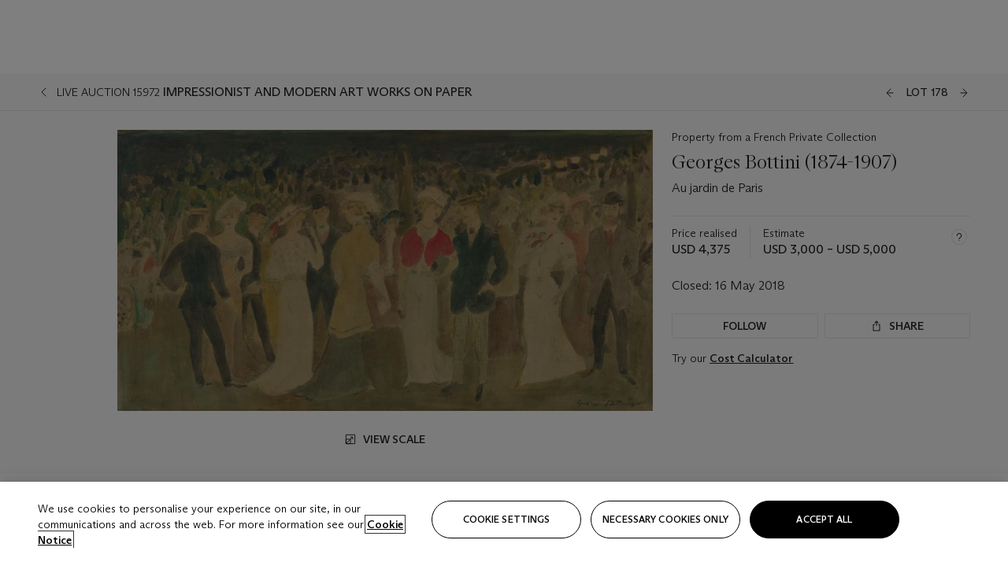

--- FILE ---
content_type: text/html; charset=utf-8
request_url: https://www.christies.com/en/lot/lot-6139833
body_size: 27869
content:



<!DOCTYPE html>
<html class="no-js" lang="en">
<head>
    <meta charset="utf-8" />
    
    


<script type="text/plain" class="optanon-category-2">
        
        var xmlHttp = new XMLHttpRequest();
        xmlHttp.open( "HEAD", "https://js.monitor.azure.com/scripts/b/ai.2.min.js", false );
        xmlHttp.onload = function() {
            if (xmlHttp.status == 200) {

                
                !function (T, l, y) { var S = T.location, k = "script", D = "instrumentationKey", C = "ingestionendpoint", I = "disableExceptionTracking", E = "ai.device.", b = "toLowerCase", w = "crossOrigin", N = "POST", e = "appInsightsSDK", t = y.name || "appInsights"; (y.name || T[e]) && (T[e] = t); var n = T[t] || function (d) { var g = !1, f = !1, m = { initialize: !0, queue: [], sv: "5", version: 2, config: d }; function v(e, t) { var n = {}, a = "Browser"; return n[E + "id"] = a[b](), n[E + "type"] = a, n["ai.operation.name"] = S && S.pathname || "_unknown_", n["ai.internal.sdkVersion"] = "javascript:snippet_" + (m.sv || m.version), { time: function () { var e = new Date; function t(e) { var t = "" + e; return 1 === t.length && (t = "0" + t), t } return e.getUTCFullYear() + "-" + t(1 + e.getUTCMonth()) + "-" + t(e.getUTCDate()) + "T" + t(e.getUTCHours()) + ":" + t(e.getUTCMinutes()) + ":" + t(e.getUTCSeconds()) + "." + ((e.getUTCMilliseconds() / 1e3).toFixed(3) + "").slice(2, 5) + "Z" }(), iKey: e, name: "Microsoft.ApplicationInsights." + e.replace(/-/g, "") + "." + t, sampleRate: 100, tags: n, data: { baseData: { ver: 2 } } } } var h = d.url || y.src; if (h) { function a(e) { var t, n, a, i, r, o, s, c, u, p, l; g = !0, m.queue = [], f || (f = !0, t = h, s = function () { var e = {}, t = d.connectionString; if (t) for (var n = t.split(";"), a = 0; a < n.length; a++) { var i = n[a].split("="); 2 === i.length && (e[i[0][b]()] = i[1]) } if (!e[C]) { var r = e.endpointsuffix, o = r ? e.location : null; e[C] = "https://" + (o ? o + "." : "") + "dc." + (r || "services.visualstudio.com") } return e }(), c = s[D] || d[D] || "", u = s[C], p = u ? u + "/v2/track" : d.endpointUrl, (l = []).push((n = "SDK LOAD Failure: Failed to load Application Insights SDK script (See stack for details)", a = t, i = p, (o = (r = v(c, "Exception")).data).baseType = "ExceptionData", o.baseData.exceptions = [{ typeName: "SDKLoadFailed", message: n.replace(/\./g, "-"), hasFullStack: !1, stack: n + "\nSnippet failed to load [" + a + "] -- Telemetry is disabled\nHelp Link: https://go.microsoft.com/fwlink/?linkid=2128109\nHost: " + (S && S.pathname || "_unknown_") + "\nEndpoint: " + i, parsedStack: [] }], r)), l.push(function (e, t, n, a) { var i = v(c, "Message"), r = i.data; r.baseType = "MessageData"; var o = r.baseData; return o.message = 'AI (Internal): 99 message:"' + ("SDK LOAD Failure: Failed to load Application Insights SDK script (See stack for details) (" + n + ")").replace(/\"/g, "") + '"', o.properties = { endpoint: a }, i }(0, 0, t, p)), function (e, t) { if (JSON) { var n = T.fetch; if (n && !y.useXhr) n(t, { method: N, body: JSON.stringify(e), mode: "cors" }); else if (XMLHttpRequest) { var a = new XMLHttpRequest; a.open(N, t), a.setRequestHeader("Content-type", "application/json"), a.send(JSON.stringify(e)) } } }(l, p)) } function i(e, t) { f || setTimeout(function () { !t && m.core || a() }, 500) } var e = function () { var n = l.createElement(k); n.src = h; var e = y[w]; return !e && "" !== e || "undefined" == n[w] || (n[w] = e), n.onload = i, n.onerror = a, n.onreadystatechange = function (e, t) { "loaded" !== n.readyState && "complete" !== n.readyState || i(0, t) }, n }(); y.ld < 0 ? l.getElementsByTagName("head")[0].appendChild(e) : setTimeout(function () { l.getElementsByTagName(k)[0].parentNode.appendChild(e) }, y.ld || 0) } try { m.cookie = l.cookie } catch (p) { } function t(e) { for (; e.length;)!function (t) { m[t] = function () { var e = arguments; g || m.queue.push(function () { m[t].apply(m, e) }) } }(e.pop()) } var n = "track", r = "TrackPage", o = "TrackEvent"; t([n + "Event", n + "PageView", n + "Exception", n + "Trace", n + "DependencyData", n + "Metric", n + "PageViewPerformance", "start" + r, "stop" + r, "start" + o, "stop" + o, "addTelemetryInitializer", "setAuthenticatedUserContext", "clearAuthenticatedUserContext", "flush"]), m.SeverityLevel = { Verbose: 0, Information: 1, Warning: 2, Error: 3, Critical: 4 }; var s = (d.extensionConfig || {}).ApplicationInsightsAnalytics || {}; if (!0 !== d[I] && !0 !== s[I]) { var c = "onerror"; t(["_" + c]); var u = T[c]; T[c] = function (e, t, n, a, i) { var r = u && u(e, t, n, a, i); return !0 !== r && m["_" + c]({ message: e, url: t, lineNumber: n, columnNumber: a, error: i }), r }, d.autoExceptionInstrumented = !0 } return m }(y.cfg); function a() { y.onInit && y.onInit(n) } (T[t] = n).queue && 0 === n.queue.length ? (n.queue.push(a), n.trackPageView({})) : a() }(window, document, {
                    src: "https://js.monitor.azure.com/scripts/b/ai.2.min.js", crossOrigin: "anonymous",
                    onInit: function (sdk) {
                        sdk.addTelemetryInitializer(function (envelope) {
                            if (envelope.baseType == "RemoteDependencyData")
                            {
                                var excludedDomains = ["cdn.cookielaw.org","o2.mouseflow.com","s.acquire.io","app.acquire.io","seg.mmtro.com","christiesinc.tt.omtrdc.net","dpm.demdex.net","smetrics.christies.com","ct.pinterest.com","www.google-analytics.com"];

                                for (let i = 0; i < excludedDomains.length; i++)
                                {
                                    if (envelope.baseData.target.includes(excludedDomains[i]))
                                    {
                                        return false;
                                    }
                                }
                            }

                            return true;
                        });
                    },
                    cfg: {
                        instrumentationKey: "5c229b10-0be6-42b4-bfbf-0babaf38d0ac",
                        disableFetchTracking: false,
                        disablePageUnloadEvents: ["unload"]
                    }
                });
                
            }
        }

        try{
            xmlHttp.send( null );
        } catch (error) {
            // ignore: user is blocking scripts, what else can we do?
        }

</script>



    <script>
        window.chrGlobal = {"ismobileapp":false,"distribution_package_url":"https://dsl.assets.christies.com/distribution/production/latest/index.js","distribution_package_app_name":"","language":"en","analytics_env":"christiesprod","analytics_region_tag":"data-track","analytics_debug":false,"is_authenticated":false,"analytics_datalayer":true,"share":{"client_id":"ra-5fc8ecd336145103","items":[{"type":"email","label_txt":"Email","analytics_id":"live_socialshare_email","aria_share_title_txt":"Share via Email"}]},"labels":{"close_modal_txt":"Close modal window"},"access_token_expiration":"0"};
    </script>

<script type="module">
    import { initializePackage } from 'https://dsl.assets.christies.com/distribution/production/latest/index.js';
    initializePackage("sitecore");
</script>




    <title>Georges Bottini (1874-1907), Au jardin de Paris | Christie&#39;s</title>

    <meta name="description" content="Au jardin de Paris" />

    <meta name="keywords" content="Christie’s, Live Auction, Auction, Lot" />

    <link rel="canonical" href="https://www.christies.com/en/lot/lot-6139833" />

    <meta name="robots" content="all" />

    <meta name="christies-ctx-item" content="{DB47C573-0E0A-4C5F-A264-DB8584B23DD7}" />





    <meta name="og:title" content="Georges Bottini (1874-1907), Au jardin de Paris | Christie&#39;s" />

    <meta name="og:description" content="Au jardin de Paris" />

    <meta name="og:image" content="https://www.christies.com/img/LotImages/2018/NYR/2018_NYR_15972_0178_000(georges_bottini_au_jardin_de_paris111441).jpg?mode=max" />

    <meta name="og:type" content="website" />

    <meta name="og:url" content="https://www.christies.com/en/lot/lot-6139833" />




<meta name="viewport" content="width=device-width, initial-scale=1" />
<meta http-equiv="X-UA-Compatible" content="IE=edge" />
<meta name="format-detection" content="telephone=no">

<link href="https://dsl.assets.christies.com/design-system-library/production/critical.min.css" rel="preload stylesheet" as="style" fetchpriority="high" />
<link href="https://dsl.assets.christies.com/design-system-library/production/arizona.min.css" rel="preload stylesheet" as="style" fetchpriority="high" />

<script src="https://dsl.assets.christies.com/design-system-library/production/critical.min.js" async></script>
<script type="module" src="https://dsl.assets.christies.com/design-system-library/production/christies-design-system-library.esm.js" defer></script>
<script nomodule src="https://dsl.assets.christies.com/design-system-library/production/christies-design-system-library.js" defer></script>
<link href="https://dsl.assets.christies.com/design-system-library/production/christies-design-system-library.css" rel="preload stylesheet" as="style" fetchpriority="high" />

<script>
    function getRootNode(o) { return "object" == typeof o && Boolean(o.composed) ? getShadowIncludingRoot(this) : getRoot(this) } function getShadowIncludingRoot(o) { var t = getRoot(o); return isShadowRoot(t) ? getShadowIncludingRoot(t.host) : t } function getRoot(o) { return null != o.parentNode ? getRoot(o.parentNode) : o }
    function isShadowRoot(o) { return "#document-fragment" === o.nodeName && "ShadowRoot" === o.constructor.name } Object.defineProperty(Node.prototype, "getRootNode", { enumerable: !1, configurable: !1, value: getRootNode });
</script>




<link rel='shortcut icon' type='image/x-icon' href='/Assets/Discovery.Project.Website/V2023/favicons/favicon.ico'><link rel='icon' type='image/png' href='/Assets/Discovery.Project.Website/V2023/favicons/favicon-16x16.png' sizes='16x16'><link rel='icon' type='image/png' href='/Assets/Discovery.Project.Website/V2023/favicons/favicon-32x32.png' sizes='32x32'><link rel='apple-touch-icon' type='image/png' href='/Assets/Discovery.Project.Website/V2023/favicons/apple-touch-icon-57x57.png' sizes='57x57'><link rel='apple-touch-icon' type='image/png' href='/Assets/Discovery.Project.Website/V2023/favicons/apple-touch-icon-60x60.png' sizes='60x60'><link rel='apple-touch-icon' type='image/png' href='/Assets/Discovery.Project.Website/V2023/favicons/apple-touch-icon-72x72.png' sizes='72x72'><link rel='apple-touch-icon' type='image/png' href='/Assets/Discovery.Project.Website/V2023/favicons/apple-touch-icon-76x76.png' sizes='76x76'><link rel='apple-touch-icon' type='image/png' href='/Assets/Discovery.Project.Website/V2023/favicons/apple-touch-icon-114x114.png' sizes='114x114'><link rel='apple-touch-icon' type='image/png' href='/Assets/Discovery.Project.Website/V2023/favicons/apple-touch-icon-120x120.png' sizes='120x120'><link rel='apple-touch-icon' type='image/png' href='/Assets/Discovery.Project.Website/V2023/favicons/apple-touch-icon-144x144.png' sizes='144x144'><link rel='apple-touch-icon' type='image/png' href='/Assets/Discovery.Project.Website/V2023/favicons/apple-touch-icon-152x152.png' sizes='152x152'><link rel='apple-touch-icon' type='image/png' href='/Assets/Discovery.Project.Website/V2023/favicons/apple-touch-icon-167x167.png' sizes='167x167'><link rel='apple-touch-icon' type='image/png' href='/Assets/Discovery.Project.Website/V2023/favicons/apple-touch-icon-180x180.png' sizes='180x180'><link rel='apple-touch-icon' type='image/png' href='/Assets/Discovery.Project.Website/V2023/favicons/apple-touch-icon-1024x1024.png' sizes='1024x1024'><link rel='apple-touch-startup-image' media='(min-width: 320px) and (min-height: 480px) and (-webkit-device-pixel-ratio: 1)' type='image/png' href='/Assets/Discovery.Project.Website/V2023/favicons/apple-touch-startup-image-320x460.png'><link rel='apple-touch-startup-image' media='(min-width: 320px) and (min-height: 480px) and (-webkit-device-pixel-ratio: 2)' type='image/png' href='/Assets/Discovery.Project.Website/V2023/favicons/apple-touch-startup-image-640x920.png'><link rel='apple-touch-startup-image' media='(min-width: 320px) and (min-height: 568px) and (-webkit-device-pixel-ratio: 2)' type='image/png' href='/Assets/Discovery.Project.Website/V2023/favicons/apple-touch-startup-image-640x1096.png'><link rel='apple-touch-startup-image' media='(min-width: 375px) and (min-height: 667px) and (-webkit-device-pixel-ratio: 2)' type='image/png' href='/Assets/Discovery.Project.Website/V2023/favicons/apple-touch-startup-image-750x1294.png'><link rel='apple-touch-startup-image' media='(min-width: 414px) and (min-height: 736px) and (orientation: landscape) and (-webkit-device-pixel-ratio: 3)' type='image/png' href='/Assets/Discovery.Project.Website/V2023/favicons/apple-touch-startup-image-1182x2208.png'><link rel='apple-touch-startup-image' media='(min-width: 414px) and (min-height: 736px) and (orientation: portrait) and (-webkit-device-pixel-ratio: 3)' type='image/png' href='/Assets/Discovery.Project.Website/V2023/favicons/apple-touch-startup-image-1242x2148.png'><link rel='apple-touch-startup-image' media='(min-width: 414px) and (min-height: 736px) and (orientation: portrait) and (-webkit-device-pixel-ratio: 3)' type='image/png' href='/Assets/Discovery.Project.Website/V2023/favicons/apple-touch-startup-image-748x1024.png'><link rel='apple-touch-startup-image' media='(min-width: 768px) and (min-height: 1024px) and (orientation: portrait) and (-webkit-device-pixel-ratio: 1)' type='image/png' href='/Assets/Discovery.Project.Website/V2023/favicons/apple-touch-startup-image-768x1004.png'><link rel='apple-touch-startup-image' media='(min-width: 768px) and (min-height: 1024px) and (orientation: landscape) and (-webkit-device-pixel-ratio: 2)' type='image/png' href='/Assets/Discovery.Project.Website/V2023/favicons/apple-touch-startup-image-1496x2048.png'><link rel='apple-touch-startup-image' media='(min-width: 768px) and (min-height: 1024px) and (orientation: portrait) and (-webkit-device-pixel-ratio: 2)' type='image/png' href='/Assets/Discovery.Project.Website/V2023/favicons/apple-touch-startup-image-1536x2008.png'><link rel='icon' type='image/png' href='/Assets/Discovery.Project.Website/V2023/favicons/coast-228x228.png'>
        <meta name="mobile-web-app-capable" content="yes" />
        <meta name="theme-color" content="#fff" />
        <meta name="application-name" content="Christie&#39;s" />
        <meta name="apple-mobile-web-app-capable" content="yes" />
        <meta name="apple-mobile-web-app-status-bar-style" content="black-translucent" />
        <meta name="apple-mobile-web-app-title" content="Christie&#39;s" />
        <meta name="msapplication-TileColor" content="#fff" />
        <meta name="msapplication-TileImage" content="/Assets/Discovery.Project.Website/mstile-144x144.png" />
        <meta name="msapplication-config" content="\Assets\Discovery.Project.Website\favicons\browserconfig.xml" />
        <meta name="yandex-tableau-widget" content="\Assets\Discovery.Project.Website\favicons\yandex-browser-manifest.json" />



    <script>
    var $buoop = {
        required: { e: -4, f: -3, o: -3, s: -1, c: -3 }, insecure: true, unsupported: true, api: 2020.02, text: {
            'msg': 'Your web browser ({brow_name}) is out of date.',
            'msgmore': 'Update your browser for more security, speed and the best experience on this site.',
            'bupdate': 'Update browser',
            'bignore': 'Ignore',
            'remind': 'You will be reminded in {days} days.',
            'bnever': 'Never show again'
        }
    };
    function $buo_f() {
        var e = document.createElement("script");
        e.src = "//browser-update.org/update.min.js";
        document.body.appendChild(e);
    };
    try { document.addEventListener("DOMContentLoaded", $buo_f, false) }
    catch (e) { window.attachEvent("onload", $buo_f) }
    </script>





<style>
    .chr-theme--living-color.chr-theme--living-color {
        --c-accent: 0, 0%, 97%;
        --c-dominant: 0, 0%, 13%;
    }
</style>
</head>
    <body>
        
        




<script>
    window.chrComponents = window.chrComponents || {};
    window.chrComponents.header = {"data":{"header":{"language":"en","language_id":"1","is_authenticated":false,"page_refresh_after_sign_in":true,"page_refresh_after_sign_out":true,"sign_up_account_url":"https://signup.christies.com/signup","sign_up_from_live_chat_account_url":"https://signup.christies.com/signup?fromLiveChat=true","forgot_your_password_url":"/mychristies/passwordretrieval.aspx","login_aws_waf_security_script_url":"https://671144c6c9ff.us-east-1.sdk.awswaf.com/671144c6c9ff/11d0f81935d9/challenge.js","sign_in_api_endpoint":{"url":"https://dw-prod-auth.christies.com","path":"auth/api/v1/login","method":"POST","parameters":{"fromSignInToBid":""}},"sign_out_api_endpoint":{"url":"https://dw-prod-auth.christies.com","path":"auth/api/v1/logout","method":"POST","parameters":{"currentPageUri":""}},"sliding_session_api_endpoint":{"url":"https://dw-prod-auth.christies.com","path":"auth/api/v1/refresh","method":"POST","parameters":null},"languages":[{"title_txt":"繁","full_title_txt":"Traditional Chinese","aria_label_txt":"Traditional Chinese","query_string_parameters":{"lid":"3","sc_lang":"zh"}},{"title_txt":"简","full_title_txt":"Simplified Chinese","aria_label_txt":"Simplified Chinese","query_string_parameters":{"lid":"4","sc_lang":"zh-cn"}}],"search":{"url":"/en/search","redirect_keywords":["Gooding","Internships","Internship","apprenticeship"],"numbers_of_letters_to_start":0,"time_to_start":0},"access_token_expiration":"0"}},"labels":{"aria_back_to_parent_txt":"Back to parent menu","aria_expanded_menu_item_txt":"Press arrow down to enter the secondary menu","aria_main_nav_txt":"Primary","aria_menu_txt":"Menu","aria_search_btn_txt":"Submit search","aria_search_txt":"Search","aria_skip_link_txt":"Skip links","aria_user_navigation_txt":"User navigation","back_button_txt":"Back","choose_language_txt":"Choose language","language_label_txt":"English","language_txt":"Language","placeholder_txt":"Search by keyword","skip_link_txt":"Skip to main content","view_all_txt":"View all","login_modal_title_txt":"Sign in to your account","login_modal_title_from_live_chat_txt":"Please log in or create an account to chat with a client service representative","login_modal_username_txt":"Email address","login_modal_username_required_error_txt":"Please enter your email address","login_modal_password_txt":"Password","login_modal_password_required_error_txt":"Please enter your password","login_modal_forgot_your_password_txt":"Forgot your password?","login_modal_sign_in_txt":"Sign in","login_modal_create_new_account_txt":"Create an account","login_modal_show_password_txt":"Reveal password","login_modal_hide_password_txt":"Hide password","login_modal_error_txt":"Something went wrong. Please try again.","login_modal_invalid_credentials_txt":"Your email address and password do not match. Please try again.","login_modal_account_locked_txt":"Your account has been temporarily locked due to multiple login attempts. We’ve sent you an email with instructions on how to unlock it. For more help, contact <a class=\"chr-alert-next__content__link\" href=\"https://christies.com/\" target=\"_blank\">Client Services</a>.","refresh_modal_title_txt":"You've been signed out!","refresh_modal_message_txt":"You are no longer authenticated. Please refresh your page and sign in again if you wish to bid in auctions.","refresh_modal_button_txt":"Refresh the page"}};
</script>

<style>
    :root {
        /* Header heights for CLS prevention */
        --header-height-mobile: 56px;   /* Height for mobile screens */
        --header-height-desktop: 94px;  /* Height for desktop screens */
    }
    #headerHost {
        height: var(--header-height-mobile);
    }

    @media (min-width: 1280px) {
        #headerHost {
            height: var(--header-height-desktop);
        }
    }

</style>

<div id="headerHost">
    <template shadowrootmode="open">
        <link rel="stylesheet" href="https://dsl.assets.christies.com/react-legacy-integration/production/latest/index.css" />
        <div id="headerRoot" />
    </template>
</div>

<script type="module">
    import ReactTools, { Header, AuthContext } from 'https://dsl.assets.christies.com/react-legacy-integration/production/latest/index.js';

    const shadowRoot = document.getElementById('headerHost').shadowRoot
    const root = ReactTools.createRoot(shadowRoot.getElementById("headerRoot"));

    const authParams = {
        login: () => { window.dispatchEvent(new CustomEvent("chr.openLoginModal")) },
        logout: () => { window.dispatchEvent(new CustomEvent("chr.logout")) },
        isAuthenticated: false,
        getToken: () => "",
    }

    root.render(
        ReactTools.createElement(AuthContext.Provider, { value: authParams }, ReactTools.createElement(Header, {
                headerData: {"data":{"language":"en","logo":{"title_txt":"Christie's","url":"/en","analytics_id":"logo"},"search":{"url":"/en/search","redirect_keywords":["Gooding","Internships","Internship","apprenticeship"],"numbers_of_letters_to_start":0,"time_to_start":0},"languages":[{"title_txt":"EN","full_title_txt":"English","aria_label_txt":"English","query_string_parameters":{"lid":"1","sc_lang":"en"}},{"title_txt":"繁","full_title_txt":"Traditional Chinese","aria_label_txt":"Traditional Chinese","query_string_parameters":{"lid":"3","sc_lang":"zh"}},{"title_txt":"简","full_title_txt":"Simplified Chinese","aria_label_txt":"Simplified Chinese","query_string_parameters":{"lid":"4","sc_lang":"zh-cn"}}],"main_navigation_links":[{"secondary_navigation_links":[{"show_view_all":false,"items":[{"title_txt":"Upcoming auctions","url":"/en/calendar?filters=|event_live|event_115|","analytics_id":"upcomingauctions","truncate_at_two_lines":false},{"title_txt":"Current exhibitions","url":"https://www.christies.com/en/stories/on-view-4323c96e8d15434092ff8abf2f2070fc?sc_mode=normal","analytics_id":"currentexhibitions","truncate_at_two_lines":false},{"title_txt":"Browse all art and objects","url":"/en/browse?sortby=relevance","analytics_id":"browseallartandobjects","truncate_at_two_lines":false},{"title_txt":"Auction results","url":"https://www.christies.com/en/results","analytics_id":"auctionresults","truncate_at_two_lines":false}],"title_txt":"Calendar","url":"https://www.christies.com/en/calendar","analytics_id":"calendar"},{"show_view_all":true,"items":[{"title_txt":"COLLECTOR/CONNOISEUR: The Max N. Berry Collections Monotypes by Maurice Brazil Prendergast Online Sale","url":"/en/auction/collector-connoiseur-the-max-n-berry-collections-monotypes-by-maurice-brazil-prendergast-online-sale-24800-nyr/","analytics_id":"collectorconnoiseurthemaxnberrycollectionsmonotypes","truncate_at_two_lines":false},{"title_txt":"COLLECTOR/CONNOISSEUR: The Max N. Berry Collections; American Art Online Sale","url":"/en/auction/collector-connoisseur-the-max-n-berry-collections-american-art-online-sale-24515-nyr/","analytics_id":"collectorconnoiseurthemaxnberrycollectionsamericanart","truncate_at_two_lines":false},{"title_txt":"Fine and Rare Wines & Spirits Online: New York Edition","url":"/en/auction/fine-and-rare-wines-spirits-online-new-york-edition-24219-nyr/","analytics_id":"fineandrarewinesandspiritsonlinenewyorkedition","truncate_at_two_lines":false},{"title_txt":"The American Collector","url":"/en/auction/the-american-collector-23898-nyr/","analytics_id":"theamericancollector","truncate_at_two_lines":false},{"title_txt":"Rétromobile Paris","url":"/en/auction/r-tromobile-paris-24647-pag/","analytics_id":"retromobileparis","truncate_at_two_lines":false},{"title_txt":"Antiquities","url":"/en/auction/antiquities-24243-nyr/","analytics_id":"antiquities","truncate_at_two_lines":false},{"title_txt":"The Historic Cellar of Jürgen Schwarz: Five Decades of Collecting Part II","url":"/en/auction/the-historic-cellar-of-j-rgen-schwarz-five-decades-of-collecting-part-ii-24460-hgk/","analytics_id":"thehistoriccellarofjurgenschwarzfivedecadesofcollectingpartii","truncate_at_two_lines":false},{"title_txt":"Mathilde and Friends in Paris","url":"/en/auction/mathilde-and-friends-in-paris-24667-par/","analytics_id":"mathildeandfriendsinparis","truncate_at_two_lines":false},{"title_txt":"Old Masters","url":"/en/auction/old-masters-23933-nyr/","analytics_id":"oldmasters","truncate_at_two_lines":false},{"title_txt":"Old Master Paintings and Sculpture Part II ","url":"/en/auction/old-master-paintings-and-sculpture-part-ii-30918/","analytics_id":"oldmasterpaintingsandsculpturepartii","truncate_at_two_lines":false},{"title_txt":"Fine Printed Books and Manuscripts including Americana","url":"/en/auction/fine-printed-books-and-manuscripts-including-americana-23758-nyr/","analytics_id":"fineprintedbooksandmanuscriptsincludingamericana","truncate_at_two_lines":false},{"title_txt":"Old Master and British Drawings","url":"/en/auction/old-master-and-british-drawings-24142-nyr/","analytics_id":"oldmasterandbritishdrawings","truncate_at_two_lines":false},{"title_txt":"A Life of Discerning Passions: The Collection of H. Rodes Sr. and Patricia Hart: Live","url":"/en/auction/a-life-of-discerning-passions-the-collection-of-h-rodes-sr-and-patricia-hart-live-31095/","analytics_id":"alifeofdiscerningpassionsthecollectionofhrodessrandpatriciahartlive","truncate_at_two_lines":false}],"title_txt":"Current Auctions","url":"/en/calendar?filters=|event_live|event_115|","analytics_id":"currentauctions"},{"show_view_all":true,"items":[{"title_txt":"Americana Week | New York","url":"https://www.christies.com/en/events/americana-week/browse-all-lots","analytics_id":"americanaweeknewyork","truncate_at_two_lines":true},{"title_txt":"COLLECTOR/CONNOISSEUR The Max N. Berry Collections | New York","url":"/en/events/the-max-n-berry-collections","analytics_id":"maxnberrycollections","truncate_at_two_lines":true},{"title_txt":"Classic Week | New York","url":"https://www.christies.com/en/events/classic-week-new-york/what-is-on","analytics_id":"thecollectionofhrodessrandpatriciahart","truncate_at_two_lines":true},{"title_txt":"The Irene Roosevelt Aiken Collection | New York","url":"https://www.christies.com/en/events/the-irene-roosevelt-aitken-collection/what-is-on","analytics_id":"irenrooseveltaitkennewyork","truncate_at_two_lines":true},{"title_txt":"The Roger and Josette Vanthournout Collection | London","url":"https://www.christies.com/en/events/the-roger-and-josette-vanthournout-collection/what-is-on","analytics_id":"vanthournoutcollectionlondon","truncate_at_two_lines":true},{"title_txt":"The Jim Irsay Collection | New York","url":"/en/events/the-jim-irsay-collection","analytics_id":"thejimirsaycollection","truncate_at_two_lines":false}],"title_txt":"Featured","url":"/en/calendar","analytics_id":"featured"}],"title_txt":"Auctions","url":"https://www.christies.com/en/calendar","analytics_id":"auctions"},{"secondary_navigation_links":[{"show_view_all":true,"items":[{"title_txt":"Decorative Arts For Your Home | Online","url":"https://www.private.christies.com/","analytics_id":"decorativeartsforyourhome","truncate_at_two_lines":true},{"title_txt":"Iconic Handbags: A Private Selling Exhibition","url":"/en/private-sales/exhibitions/iconic-handbags-a-private-selling-exhibition-2657accd-151f-452a-a491-47696197b93d/browse-works","analytics_id":"iconichandbagsaprivatesellingexhibition","truncate_at_two_lines":true}],"title_txt":"Current Exhibitions","url":"https://www.christies.com/en/private-sales/whats-on-offer","analytics_id":"currentexhibitions"},{"show_view_all":true,"items":[{"title_txt":"19th Century Furniture and Works of Art","url":"/en/private-sales/categories?filters=%7CDepartmentIds%7B68%7D%7C","analytics_id":"19thcenturyfurnitureandworksofart","truncate_at_two_lines":true},{"title_txt":"American Art","url":"/private-sales/categories?filters=DepartmentIds%7B3%7D","analytics_id":"americanart","truncate_at_two_lines":false},{"title_txt":"European Furniture & Works of Art","url":"/en/private-sales/categories?filters=%7CDepartmentIds%7B26%7D%7C&loadall=false&page=1&sortby=PublishDate","analytics_id":"europeanfurnitureandworksofart","truncate_at_two_lines":true},{"title_txt":"Handbags and Accessories","url":"/private-sales/categories?filters=DepartmentIds%7B22%7D","analytics_id":"handbags","truncate_at_two_lines":false},{"title_txt":"Impressionist and Modern Art","url":"/private-sales/categories?filters=DepartmentIds%7B29%7D","analytics_id":"impressionistandmodernart","truncate_at_two_lines":false},{"title_txt":"Post War and Contemporary Art","url":"/private-sales/categories?filters=DepartmentIds%7B74%7D","analytics_id":"postwarandcontemporaryart","truncate_at_two_lines":false},{"title_txt":"Science and Natural History","url":"/private-sales/categories?filters=DepartmentIds%7B47%7D","analytics_id":"scienceandnaturalhistory","truncate_at_two_lines":false}],"title_txt":"Categories","url":"https://www.christies.com/en/private-sales/categories","analytics_id":"categories"},{"show_view_all":false,"items":[{"title_txt":"Request an estimate","url":"https://www.christies.com/selling-services/auction-services/auction-estimates/overview/","analytics_id":"requestanestimate","truncate_at_two_lines":false},{"title_txt":"Selling guide","url":"https://www.christies.com/en/help/selling-guide/overview","analytics_id":"sellingguide","truncate_at_two_lines":false},{"title_txt":"About Private Sales","url":"https://www.christies.com/en/private-sales/about","analytics_id":"aboutprivatesales","truncate_at_two_lines":false}],"title_txt":"Sell with us","url":"https://www.christies.com/en/help/selling-guide/overview","analytics_id":"sellwithus"}],"title_txt":"Private Sales","url":"/en/private-sales/whats-on-offer","analytics_id":"privatesales"},{"secondary_navigation_links":[{"show_view_all":false,"items":[{"title_txt":"Request an estimate","url":"https://www.christies.com/selling-services/auction-services/auction-estimates/overview/","analytics_id":"requestanestimate","truncate_at_two_lines":false},{"title_txt":"Finance your art","url":"https://www.christies.com/en/services/art-finance/overview","analytics_id":"financeyourart","truncate_at_two_lines":true},{"title_txt":"Selling guide","url":"https://www.christies.com/en/help/selling-guide/overview","analytics_id":"sellingguide","truncate_at_two_lines":false},{"title_txt":"Auction results","url":"https://www.christies.com/en/results","analytics_id":"auctionresults","truncate_at_two_lines":false}],"title_txt":"Sell with us","url":"https://www.christies.com/en/help/selling-guide/overview","analytics_id":"sellwithus"},{"show_view_all":true,"items":[{"title_txt":"19th Century European Art","url":"/en/departments/19th-century-european-art","analytics_id":"19thcenturyeuropeanart","truncate_at_two_lines":false},{"title_txt":"African and Oceanic Art","url":"/en/departments/african-and-oceanic-art","analytics_id":"africanandoceanicart","truncate_at_two_lines":false},{"title_txt":"American Art","url":"/en/departments/american-art","analytics_id":"americanart","truncate_at_two_lines":false},{"title_txt":"Ancient Art and Antiquities","url":"/en/departments/ancient-art-and-antiquities","analytics_id":"ancientartandantiquities","truncate_at_two_lines":false},{"title_txt":"Automobiles, Cars, Motorcycles and Automobilia","url":"/en/department/automobiles-cars-motorcycles-automobilia","analytics_id":"automobilescarsmotorcyclesandautomobilia","truncate_at_two_lines":false},{"title_txt":"Books and Manuscripts","url":"/en/departments/books-and-manuscripts","analytics_id":"booksandmanuscripts","truncate_at_two_lines":false},{"title_txt":"Chinese Ceramics and Works of Art","url":"/en/departments/chinese-ceramics-and-works-of-art","analytics_id":"chineseceramicsandworksofart","truncate_at_two_lines":false},{"title_txt":"Chinese Paintings","url":"/en/departments/chinese-paintings","analytics_id":"chinesepaintings","truncate_at_two_lines":false},{"title_txt":"Design","url":"/en/departments/design","analytics_id":"design","truncate_at_two_lines":false},{"title_txt":"European Furniture and Works of Art","url":"/en/departments/european-furniture-and-works-of-art","analytics_id":"europeanfurnitureandworksofart","truncate_at_two_lines":false},{"title_txt":"Handbags and Accessories","url":"/en/departments/handbags-and-accessories","analytics_id":"handbagsandaccessories","truncate_at_two_lines":false},{"title_txt":"Impressionist and Modern Art","url":"/en/departments/impressionist-and-modern-art","analytics_id":"impressionistandmodernart","truncate_at_two_lines":false},{"title_txt":"Islamic and Indian Art","url":"/en/departments/islamic-and-indian-art","analytics_id":"islamicandindianart","truncate_at_two_lines":false},{"title_txt":"Japanese Art","url":"/en/departments/japanese-art","analytics_id":"japaneseart","truncate_at_two_lines":false},{"title_txt":"Jewellery","url":"/en/departments/jewellery","analytics_id":"jewellery","truncate_at_two_lines":false},{"title_txt":"Latin American Art","url":"/en/departments/latin-american-art","analytics_id":"latinamericanart","truncate_at_two_lines":false},{"title_txt":"Modern and Contemporary Middle Eastern Art","url":"/en/departments/modern-and-contemporary-middle-eastern-art","analytics_id":"modernandcontemporarymiddleeasternart","truncate_at_two_lines":false},{"title_txt":"Old Master Drawings","url":"/en/departments/old-master-drawings","analytics_id":"oldmasterdrawings","truncate_at_two_lines":false},{"title_txt":"Old Master Paintings","url":"/en/departments/old-master-paintings","analytics_id":"oldmasterpaintings","truncate_at_two_lines":false},{"title_txt":"Photographs","url":"/en/departments/photographs","analytics_id":"photographs","truncate_at_two_lines":false},{"title_txt":"Post-War and Contemporary Art","url":"/en/departments/post-war-and-contemporary-art","analytics_id":"post-warandcontemporaryart","truncate_at_two_lines":false},{"title_txt":"Prints and Multiples","url":"/en/departments/prints-and-multiples","analytics_id":"printsandmultiples","truncate_at_two_lines":false},{"title_txt":"Private and Iconic Collections","url":"/en/departments/private-and-iconic-collections","analytics_id":"privateandiconiccollections","truncate_at_two_lines":false},{"title_txt":"Rugs and Carpets","url":"/en/departments/rugs-and-carpets","analytics_id":"rugsandcarpets","truncate_at_two_lines":false},{"title_txt":"Watches and Wristwatches","url":"/en/departments/watches-and-wristwatches","analytics_id":"watchesandwristwatches","truncate_at_two_lines":false},{"title_txt":"Wine and Spirits","url":"/en/departments/wine-and-spirits","analytics_id":"wineandspirits","truncate_at_two_lines":false}],"title_txt":"Departments","url":"https://www.christies.com/departments/Index.aspx","analytics_id":"departments"}],"title_txt":"Sell","url":"https://www.christies.com/en/help/selling-guide/overview","analytics_id":"sell"},{"secondary_navigation_links":[{"show_view_all":true,"items":[{"title_txt":"19th Century European Art","url":"/en/departments/19th-century-european-art","analytics_id":"19thcenturyeuropeanart","truncate_at_two_lines":false},{"title_txt":"African and Oceanic Art","url":"/en/departments/african-and-oceanic-art","analytics_id":"africanandoceanicart","truncate_at_two_lines":false},{"title_txt":"American Art","url":"/en/departments/american-art","analytics_id":"americanart","truncate_at_two_lines":false},{"title_txt":"Ancient Art and Antiquities","url":"/en/departments/ancient-art-and-antiquities","analytics_id":"ancientartandantiquities","truncate_at_two_lines":false},{"title_txt":"Automobiles, Cars, Motorcycles and Automobilia","url":"/en/department/automobiles-cars-motorcycles-automobilia","analytics_id":"automobilescarsmotorcyclesandautomobilia","truncate_at_two_lines":false},{"title_txt":"Books and Manuscripts","url":"/en/departments/books-and-manuscripts","analytics_id":"booksandmanuscripts","truncate_at_two_lines":false},{"title_txt":"Chinese Ceramics and Works of Art","url":"/en/departments/chinese-ceramics-and-works-of-art","analytics_id":"chineseceramicsandworksofart","truncate_at_two_lines":false},{"title_txt":"Chinese Paintings","url":"/en/departments/chinese-paintings","analytics_id":"chinesepaintings","truncate_at_two_lines":false},{"title_txt":"Design","url":"/en/departments/design","analytics_id":"design","truncate_at_two_lines":false},{"title_txt":"European Furniture and Works of Art","url":"/en/departments/european-furniture-and-works-of-art","analytics_id":"europeanfurnitureandworksofart","truncate_at_two_lines":false},{"title_txt":"European Sculpture and Works of Art","url":"/en/departments/european-sculpture","analytics_id":"europeansculptureandworksofart","truncate_at_two_lines":false},{"title_txt":"Guitars","url":"https://www.christies.com/en/department/guitars","analytics_id":"guitars","truncate_at_two_lines":false},{"title_txt":"Handbags and Accessories","url":"/en/departments/handbags-and-accessories","analytics_id":"handbagsandaccessories","truncate_at_two_lines":false},{"title_txt":"Impressionist and Modern Art","url":"/en/departments/impressionist-and-modern-art","analytics_id":"impressionistandmodernart","truncate_at_two_lines":false},{"title_txt":"Indian, Himalayan and Southeast Asian Art","url":"/en/departments/indian-himalayan-and-southeast-asian-art","analytics_id":"indianhimalayanandsoutheastasianart","truncate_at_two_lines":false},{"title_txt":"Islamic and Indian Art","url":"/en/departments/islamic-and-indian-art","analytics_id":"islamicandindianart","truncate_at_two_lines":false},{"title_txt":"Japanese Art","url":"/en/departments/japanese-art","analytics_id":"japaneseart","truncate_at_two_lines":false},{"title_txt":"Jewellery","url":"/en/departments/jewellery","analytics_id":"jewellery","truncate_at_two_lines":false},{"title_txt":"Judaica","url":"/en/events/judaica","analytics_id":"judaica","truncate_at_two_lines":false},{"title_txt":"Latin American Art","url":"/en/departments/latin-american-art","analytics_id":"latinamericanart","truncate_at_two_lines":false},{"title_txt":"Modern and Contemporary Middle Eastern Art","url":"/en/departments/modern-and-contemporary-middle-eastern-art","analytics_id":"modernandcontemporarymiddleeasternart","truncate_at_two_lines":false},{"title_txt":"Modern British and Irish Art","url":"/en/departments/modern-british-and-irish-art","analytics_id":"modernbritishandirishart","truncate_at_two_lines":false},{"title_txt":"Old Master Drawings","url":"/en/departments/old-master-drawings","analytics_id":"oldmasterdrawings","truncate_at_two_lines":false},{"title_txt":"Old Master Paintings","url":"/en/departments/old-master-paintings","analytics_id":"oldmasterpaintings","truncate_at_two_lines":false},{"title_txt":"Photographs","url":"/en/departments/photographs","analytics_id":"photographs","truncate_at_two_lines":false},{"title_txt":"Post-War and Contemporary Art","url":"/en/departments/post-war-and-contemporary-art","analytics_id":"post-warandcontemporaryart","truncate_at_two_lines":false},{"title_txt":"Prints and Multiples","url":"/en/departments/prints-and-multiples","analytics_id":"printsandmultiples","truncate_at_two_lines":false},{"title_txt":"Private and Iconic Collections","url":"/en/departments/private-and-iconic-collections","analytics_id":"privateandiconiccollections","truncate_at_two_lines":false},{"title_txt":"Rugs and Carpets","url":"/en/departments/rugs-and-carpets","analytics_id":"rugsandcarpets","truncate_at_two_lines":false},{"title_txt":"Science and Natural History","url":"/en/departments/science-and-natural-history","analytics_id":"scienceandnaturalhistory","truncate_at_two_lines":false},{"title_txt":"Silver","url":"/en/departments/silver","analytics_id":"silver","truncate_at_two_lines":false},{"title_txt":"South Asian Modern and Contemporary Art","url":"/en/departments/south-asian-modern-contemporary-art","analytics_id":"southasianmoderncontemporaryart","truncate_at_two_lines":false},{"title_txt":"Sports Memorabilia","url":"/en/departments/sports-memorabilia","analytics_id":"sportsmemorabilia","truncate_at_two_lines":false},{"title_txt":"Watches and Wristwatches","url":"/en/departments/watches-and-wristwatches","analytics_id":"watchesandwristwatches","truncate_at_two_lines":false},{"title_txt":"Wine and Spirits","url":"/en/departments/wine-and-spirits","analytics_id":"wineandspirits","truncate_at_two_lines":false}],"title_txt":"Departments","url":"/en/departments","analytics_id":"departments"}],"title_txt":"Departments","url":"/en/departments","analytics_id":"departments"},{"secondary_navigation_links":[{"show_view_all":true,"items":[{"title_txt":"Rare cars at Rétromobile Paris","url":"/en/stories/retromobile-paris-gooding-christies-inaugural-european-sale-featuring-ferrari-talbot-lago-ballot-03ce8b8cab6f44aab934422afa8827bd?sc_mode=normal","analytics_id":"rarecarsatretromobileparis","truncate_at_two_lines":true},{"title_txt":"Visions of the West: The William I. Koch Collection","url":"/en/stories/tylee-abbott-american-western-art-31a09a40b0a84583bbaa659ffea3cda5","analytics_id":"visionsofthewestthewilliamikochcollection","truncate_at_two_lines":true},{"title_txt":"Inside Irene Roosevelt Aitken’s Fifth Avenue apartment","url":"/en/stories/irene-roosevelt-aitken-collection-82eae93bd5f74f79ba73ed2502ef3116?sc_mode=normal","analytics_id":"insideirenerooseveltaitkensfifthavenueapartment","truncate_at_two_lines":true},{"title_txt":"Canaletto’s ‘Venice, the Bucintoro at the Molo on Ascension Day’","url":"/en/stories/canaletto-venice-bucintoro-molo-ascension-day-5f3d44fd1d6c407f9d264da24b4d99f2","analytics_id":"canalettosvenicethebucintoroatthemoloonascensionday","truncate_at_two_lines":true},{"title_txt":"25 years of iconic design at Galerie kreo","url":"/en/stories/galerie-kreo-paris-exhibition-icons-of-21st-century-design-f0b72f9727d4464ebf973dad67e0d5d3","analytics_id":"25yearsoficonicdesignatgaleriekreo","truncate_at_two_lines":true},{"title_txt":"Must-see exhibitions in New York","url":"/en/stories/top-new-york-art-exhibitions-2026-a10bc7a155b04c2b8ede7350acf28aad","analytics_id":"must-seeexhibitionsinnewyork","truncate_at_two_lines":true}],"title_txt":"Read","url":"https://www.christies.com/en/stories/archive","analytics_id":"read"},{"show_view_all":false,"items":[{"title_txt":"Current exhibitions","url":"https://www.christies.com/en/stories/on-view-4323c96e8d15434092ff8abf2f2070fc","analytics_id":"currentexhibition","truncate_at_two_lines":false},{"title_txt":"Locations","url":"https://www.christies.com/en/locations/salerooms","analytics_id":"locations","truncate_at_two_lines":false}],"title_txt":"Visit","url":"https://www.christies.com/en/locations/salerooms","analytics_id":"visit"},{"show_view_all":true,"items":[{"title_txt":"Barbara Hepworth","url":"https://www.christies.com/en/artists/barbara-hepworth","analytics_id":"barbarahepworth","truncate_at_two_lines":false},{"title_txt":"Ferrari","url":"https://www.christies.com/en/artists/ferrari","analytics_id":"ferrari","truncate_at_two_lines":false},{"title_txt":"Frederic Remington","url":"https://www.christies.com/en/artists/frederic-remington","analytics_id":"fredericremington","truncate_at_two_lines":false},{"title_txt":"John James Audubon","url":"https://www.christies.com/en/artists/john-james-audubon","analytics_id":"johnjamesaudubon","truncate_at_two_lines":false},{"title_txt":"Keith Haring","url":"https://www.christies.com/en/artists/keith-haring","analytics_id":"keithharing","truncate_at_two_lines":false},{"title_txt":"Meissen porcelain & ceramics","url":"https://www.christies.com/en/artists/meissen","analytics_id":"meissenporcelainandceramics","truncate_at_two_lines":false},{"title_txt":"Michaël Borremans","url":"https://www.christies.com/en/artists/michael-borremans","analytics_id":"michaelborremans","truncate_at_two_lines":false},{"title_txt":"Oskar Schlemmer","url":"https://www.christies.com/en/artists/oskar-schlemmer","analytics_id":"oskarschlemmer","truncate_at_two_lines":false}],"title_txt":"Artists and Makers","url":"https://www.christies.com/en/artists","analytics_id":"artistsandmakers"}],"title_txt":"Discover","url":"https://www.christies.com/en/stories/archive","analytics_id":"discover"},{"secondary_navigation_links":[{"show_view_all":false,"items":[{"title_txt":"Request an estimate","url":"https://www.christies.com/selling-services/auction-services/auction-estimates/overview/","analytics_id":"requestanestimate","truncate_at_two_lines":true},{"title_txt":"Valuations, Appraisals and Professional Advisor Services","url":"/en/services/valuations-appraisals-and-professional-advisor-services/overview","analytics_id":"valuationsappraisalsandprofessionaladvisorservices","truncate_at_two_lines":true},{"title_txt":"Private Sales","url":"/en/private-sales/whats-on-offer","analytics_id":"privatesales","truncate_at_two_lines":true},{"title_txt":"Christie’s Education","url":"/en/christies-education/courses","analytics_id":"christieseducation","truncate_at_two_lines":true},{"title_txt":"Christie’s Art Finance","url":"/en/services/art-finance/overview","analytics_id":"christiesartfinance","truncate_at_two_lines":true},{"title_txt":"Christie’s Ventures","url":"/en/services/christies-ventures/overview","analytics_id":"christiesventures","truncate_at_two_lines":true}],"title_txt":"Services","url":"/en/services","analytics_id":"services"}],"title_txt":"Services","url":"/en/services","analytics_id":"services"}],"upper_navigation_links":[],"user_actions":[{"id":"my-account","title_txt":"My account","url":"/mychristies/activities.aspx?activitytype=wc&submenutapped=true","analytics_id":"myaccount"},{"id":"sign-in","title_txt":"Sign in","url":null,"analytics_id":"signin"},{"id":"sign-out","title_txt":"Sign out","url":null,"analytics_id":"signout"}]},"labels":{"aria_back_to_parent_txt":"Back to parent menu","aria_expanded_menu_item_txt":"Press arrow down to enter the secondary menu","aria_main_nav_txt":"Primary","aria_menu_txt":"Menu","aria_search_btn_txt":"Submit search","aria_search_txt":"Search","aria_skip_link_txt":"Skip links","aria_user_navigation_txt":"User navigation","back_button_txt":"Back","choose_language_txt":"Choose language","language_label_txt":"English","language_txt":"Language","placeholder_txt":"Search by keyword","skip_link_txt":"Skip to main content","view_all_txt":"View all","login_modal_title_txt":"Sign in to your account","login_modal_title_from_live_chat_txt":"Please log in or create an account to chat with a client service representative","login_modal_username_txt":"Email address","login_modal_username_required_error_txt":"Please enter your email address","login_modal_password_txt":"Password","login_modal_password_required_error_txt":"Please enter your password","login_modal_forgot_your_password_txt":"Forgot your password?","login_modal_sign_in_txt":"Sign in","login_modal_create_new_account_txt":"Create an account","login_modal_show_password_txt":"Reveal password","login_modal_hide_password_txt":"Hide password","login_modal_error_txt":"Something went wrong. Please try again.","login_modal_invalid_credentials_txt":"Your email address and password do not match. Please try again.","login_modal_account_locked_txt":"Your account has been temporarily locked due to multiple login attempts. We’ve sent you an email with instructions on how to unlock it. For more help, contact <a class=\"chr-alert-next__content__link\" href=\"https://christies.com/\" target=\"_blank\">Client Services</a>.","refresh_modal_title_txt":"You've been signed out!","refresh_modal_message_txt":"You are no longer authenticated. Please refresh your page and sign in again if you wish to bid in auctions.","refresh_modal_button_txt":"Refresh the page"}}
        })),
    );
</script>





<script>
    window.chrComponents = window.chrComponents || {};
    window.chrComponents.live_chat = {
  "data": {
    "get_user_details_api_endpoint": {
      "url": "https://www.christies.com",
      "path": "ChristiesAPIServices/DotcomAPIs/api/mychristies/GetUserDetails",
      "method": "POST"
    }
  }
};
</script>

<div class="chr-live-chat">
    <chr-live-chat></chr-live-chat>
</div>    <main>
        




    <script>
        var AnalyticsDataLayer = {"page":{"name":"Lot","channel":"Lot Content","language":"en","template":"Lot"},"user":{"status":"Not Logged In/No Account","GUID":"","platform":"web"},"events":{"lot_view":true}};
    </script>





  <script>
        var EnableCookieBanner = true;
        var IsMobileApp = false;
  </script>
  <script src="https://code.jquery.com/jquery-3.5.1.min.js" integrity="sha256-9/aliU8dGd2tb6OSsuzixeV4y/faTqgFtohetphbbj0=" crossorigin="anonymous"></script>
  <script src="//code.jquery.com/jquery-migrate-3.3.2.js"></script>
  <script src="//assets.adobedtm.com/4f105c1434ad/05fddbc767bb/launch-1b477ca5fd6e.min.js" async></script>


<div>
    










    <style>
        :root {
            --z-index-base: 100;
        }
    </style>
    <script>
        AnalyticsDataLayer.lot = {"number":"178","id":"6139833","status":"Closed"};
        AnalyticsDataLayer.sale = {"type":"Traditional","id":"27587","number":"15972","location":"NewYork"};

        window.chrComponents = window.chrComponents || {};
        window.chrComponents.lotHeader_1205114186 = {"data":{"save_lot_livesale_api_endpoint":{"url":"//www.christies.com","path":"lots_webapi/api/lotslist/SaveLot","method":"POST","parameters":{"object_id":"","apikey":"708878A1-95DB-4DC2-8FBD-1E8A1DCE703C","save":""}},"cost_calculator_api_endpoint":{"url":"//payments.christies.com","path":"REST/JSON/CostCalculator","method":"POST","parameters":{"API_Key":"fdsaGdsdAS","SaleNumber":"15972","LotNumber":"178","LotSuffix":"","Currency":"USD"}},"lot_primary_action":{"show":false,"is_enabled":false,"button_txt":"","action_display":"reg-bid-modal","action_type":"url","action_value":"https://www.christies.com/en/client-registrations/27587/6139833","action_event_name":null,"analytics_id":"live_registertobid"},"lots":[{"object_id":"6139833","lot_id_txt":"178","analytics_id":"15972.178","event_type":"Sale","url":"https://www.christies.com/en/lot/lot-6139833","previous_lot_url":"https://www.christies.com/en/lot/lot-6139832","next_lot_url":"https://www.christies.com/en/lot/lot-6139835","title_primary_txt":"Georges Bottini (1874-1907)","title_secondary_txt":"Au jardin de Paris","title_tertiary_txt":"","estimate_visible":true,"estimate_on_request":false,"price_on_request":false,"lot_estimate_txt":"","estimate_low":3000.0,"estimate_high":5000.0,"estimate_txt":"USD 3,000 – USD 5,000","price_realised":4375.0,"price_realised_txt":"USD 4,375","lot_assets":[{"display_type":"basic","asset_type":"basic","asset_type_txt":"basic","asset_alt_txt":"Georges Bottini (1874-1907)\n","image_url":"https://www.christies.com/img/LotImages/2018/NYR/2018_NYR_15972_0178_000(georges_bottini_au_jardin_de_paris111441).jpg?mode=max","height_cm":"26.5","width_cm":"42.8","measurements_txt":"W 17 ¾ x H 10 ½ in. (42.8 x 26.5 cm.)"},{"display_type":"scale","asset_type":"viewscale","asset_type_txt":"View scale","asset_alt_txt":"Georges Bottini (1874-1907)\n","image_url":"https://www.christies.com/img/LotImages/2018/NYR/2018_NYR_15972_0178_000(georges_bottini_au_jardin_de_paris111441).jpg?mode=max","height_cm":"26.5","width_cm":"42.8","foreground_url":"https://onlineonly.christies.com/Content/v3/images/relative-size-viewer_chair_277x277.png","background_url":"https://onlineonly.christies.com/Content/v3/images/relative-size-viewer_1024x554.png","measurements_txt":"W 17 ¾ x H 10 ½ in. (42.8 x 26.5 cm.)"}],"is_saved":false,"show_save":true,"is_unsold":false}],"sale":{"sale_id":"27587","sale_number":"15972","sale_room_code":"NYR","event_type":"Sale","title_txt":"Impressionist and Modern Art Works on Paper","start_date":"2018-05-16T14:00Z","end_date":"2018-05-16T00:00Z","registration_close_date":"2018-05-16T12:00Z","location_txt":"New York","url":"https://www.christies.com/en/auction/impressionist-and-modern-art-works-on-paper-27587/","is_auction_over":true,"is_in_progress":false,"time_zone":"EDT"},"ui_state":{"hide_timer":false,"hide_bid_information":false,"hide_tooltip":false,"hide_cost_calculator":false}},"labels":{"lot_txt":"Lot","lot_ended_txt":"Closed","registration_closes_txt":"Registration closes","bidding_starts_txt":"Bidding starts","current_bid_txt":"Current bid","estimate_txt":"Estimate","estimate_on_request_txt":"Estimate on request","price_on_request_txt":"Price on request","price_realised_txt":"Price realised","currency_txt":"USD","closed_txt":"Closed","save_txt":"Save","saved_txt":"Saved","follow_txt":"Follow","followed_txt":"Followed","unfollow_txt":"Following","aria_follow_txt":"Follow {lottitle}","aria_unfollow_txt":"Unfollow {lottitle}","aria_expand_content_txt":"Visually expand the content","aria_collapse_content_txt":"Visually collapse the content","share_txt":"Share","closing_txt":"Closing","day_txt":"day","days_txt":"days","hour_unit_txt":"h","minute_unit_txt":"m","second_unit_txt":"s","more_txt":"more","share_title_txt":"Share via email","try_our_txt":"Try our","cost_calculator_txt":"Cost Calculator","cost_calculator_response_txt":"Below is your estimated cost based on the bid","cost_calculator_submit_txt":"Calculate","cost_calculator_bid_amount_label_txt":"Enter a bid","cost_calculator_generic_error_txt":"Sorry, something went wrong, please try again.","cost_calculator_bid_amount_missing_txt":"Missing amount","cost_calculator_your_bid_txt":"Your bid","cost_calculator_tooltip_btn_txt":"Show tooltip","cost_calculator_tooltip_txt":"Exclusive of all duty, taxes, import VAT and/or customs processing fees.","cost_calculator_invalid_value_txt":"Enter a valid amount, e.g. 1000.00","cost_calculator_title_txt":"Cost Calculator","cost_calculator_disclaimer_txt":"Below is your estimated cost based on the bid","cost_calculator_input_label_txt":"Enter the bid value","cost_calculator_buyers_premium_txt":"Estimated Buyer's Premium","cost_calculator_total_txt":"Estimated cost exclusive of duties","aria_cost_calculator_input_currency_txt":"Currency","bid_tooltip_txt":"Estimates do not reflect the final hammer price and do not include buyer's premium, and applicable taxes or artist's resale right. Please see Section D of the Conditions of Sale for full details.","timer_tooltip_txt":"Please note that if a bid is placed on this lot within the final three minutes of the closing time indicated in the countdown clock, three additional minutes will be added to the designated closing time. See our <a href=\"https://www.christies.com/about-us/help.aspx\">FAQs</a> for further information.","auction_happening_now_txt":"Happening now","aria_scroll_to_top_txt":"Scroll to top","loading_txt":"Loading details","aria_primary_media_video_txt":"Video for {title}","aria_gallery_next_txt":"View next","aria_gallery_previous_txt":"View previous","ar_view_at_home_txt":"View at home","ar_scan_qr_txt":"Scan the QR code with your phone or tablet camera to view this lot in augmented reality.","ar_view_in_ar_txt":"View this lot in augmented reality with your phone or tablet.","ar_not_available_txt":"We’re sorry, this experience is only available on devices that support augmented reality.","ar_get_started_txt":"Get started","symbols_important_information_txt":"Important information about this lot","aria_symbols_important_information_txt":"Important information about this lot"}};

    </script>
    <div data-analytics-region="lotheader-full" class="chr-lot-header">
        <div class="chr-lot-header--full chr-theme--living-color">
            <div class="chr-lot-header__breadcrumb">
                <div class="container-fluid chr-lot-header__breadcrumb-inner">

                    <nav aria-label="Breadcrumb" class="chr-breadcrumb">
                        <ol class="chr-breadcrumb__list">
                            <li class="chr-breadcrumb__list-item chr-breadcrumb__list-item--active">
                                <a class="chr-breadcrumb__link"
                                   href="https://www.christies.com/en/auction/impressionist-and-modern-art-works-on-paper-27587/"
                                   data-track="breadcrumb|auction-overview"
                                   onclick="">
                                        <chr-icon class="pr-2" icon="chevron" size="xs"></chr-icon>
                                    <div class="chr-lot-header__breadcrumb-detail">
                                        <span class="chr-body-s mr-1">
                                            Live Auction 15972
                                        </span>
                                        <span class="chr-body-medium">Impressionist and Modern Art Works on Paper</span>
                                    </div>
                                </a>
                            </li>
                        </ol>
                    </nav>

                        <div class="d-none d-md-flex">
                            <div class="chr-item-pagination">
                                <a href="https://www.christies.com/en/lot/lot-6139832" aria-label="previous lot">
                                    <chr-icon icon="arrow" icon="xs"></chr-icon>
                                </a>
                                <span class="chr-item-pagination__label">Lot 178 </span>
                                <a href="https://www.christies.com/en/lot/lot-6139835" aria-label="next lot">
                                    <chr-icon icon="arrow" rotation="180" size="xs"></chr-icon>
                                </a>
                            </div>
                        </div>
                </div>
                    <div class="d-block d-md-none">
                        <div class="chr-lot-header__breadcrumb-pagination">
                            <div class="container-fluid chr-lot-header__breadcrumb-pagination-inner">
                                <div class="chr-item-pagination">
                                    <a href="https://www.christies.com/en/lot/lot-6139832" aria-label="previous lot">
                                        <chr-icon icon="arrow" icon="xs"></chr-icon>
                                    </a>
                                    <span class="chr-item-pagination__label">178 </span>
                                    <a href="https://www.christies.com/en/lot/lot-6139835" aria-label="next lot">
                                        <chr-icon icon="arrow" rotation="180" size="xs"></chr-icon>
                                    </a>
                                </div>
                            </div>
                        </div>
                    </div>
            </div>
            <div class="container-fluid">
                <div class="row">
                    <div class="d-none col-lg-1 d-lg-block">
                    </div>
                    <div class="col-12 col-md-7 col-lg-7 chr-lot-header__media-column">
                        <div class="chr-lot-header__media">
                                <chr-lot-header-gallery-button data-namespace="lotHeader_1205114186" lot-id="6139833" gallery-item-index="0" region="lot-header-image">
                                        <div class="chr-lot-header__image">
                                            <div class="chr-lot-header__image-container">
                                                <div class="chr-img__wrapper chr-img__wrapper--natural-height" data-img-id="ed035d43-db2c-4192-a8e2-6adb03987cb4"><img alt="Georges Bottini (1874-1907)
" class="chr-img lazyload" data-sizes="(min-width: 1224px) 1010px, (min-width: 768px) 695px, (min-width: 576px) 750px, 560px" data-srcset="https://www.christies.com/img/LotImages/2018/NYR/2018_NYR_15972_0178_000(georges_bottini_au_jardin_de_paris111441).jpg?maxwidth=560&amp;maxheight=350 560w, https://www.christies.com/img/LotImages/2018/NYR/2018_NYR_15972_0178_000(georges_bottini_au_jardin_de_paris111441).jpg?maxwidth=1120&amp;maxheight=700 1120w, https://www.christies.com/img/LotImages/2018/NYR/2018_NYR_15972_0178_000(georges_bottini_au_jardin_de_paris111441).jpg?maxwidth=1680&amp;maxheight=1050 1680w, https://www.christies.com/img/LotImages/2018/NYR/2018_NYR_15972_0178_000(georges_bottini_au_jardin_de_paris111441).jpg?maxwidth=750&amp;maxheight=350 750w, https://www.christies.com/img/LotImages/2018/NYR/2018_NYR_15972_0178_000(georges_bottini_au_jardin_de_paris111441).jpg?maxwidth=1500&amp;maxheight=700 1500w, https://www.christies.com/img/LotImages/2018/NYR/2018_NYR_15972_0178_000(georges_bottini_au_jardin_de_paris111441).jpg?maxwidth=2250&amp;maxheight=1050 2250w, https://www.christies.com/img/LotImages/2018/NYR/2018_NYR_15972_0178_000(georges_bottini_au_jardin_de_paris111441).jpg?maxwidth=695&amp;maxheight=650 695w, https://www.christies.com/img/LotImages/2018/NYR/2018_NYR_15972_0178_000(georges_bottini_au_jardin_de_paris111441).jpg?maxwidth=1390&amp;maxheight=1300 1390w, https://www.christies.com/img/LotImages/2018/NYR/2018_NYR_15972_0178_000(georges_bottini_au_jardin_de_paris111441).jpg?maxwidth=2085&amp;maxheight=1950 2085w, https://www.christies.com/img/LotImages/2018/NYR/2018_NYR_15972_0178_000(georges_bottini_au_jardin_de_paris111441).jpg?maxwidth=1010&amp;maxheight=650 1010w, https://www.christies.com/img/LotImages/2018/NYR/2018_NYR_15972_0178_000(georges_bottini_au_jardin_de_paris111441).jpg?maxwidth=2020&amp;maxheight=1300 2020w, https://www.christies.com/img/LotImages/2018/NYR/2018_NYR_15972_0178_000(georges_bottini_au_jardin_de_paris111441).jpg?maxwidth=3030&amp;maxheight=1950 3030w" src="https://www.christies.com/img/LotImages/2018/NYR/2018_NYR_15972_0178_000(georges_bottini_au_jardin_de_paris111441).jpg?w=1"></img></div>
                                            </div>
                                        </div>
                                </chr-lot-header-gallery-button>
                            <div>
                                    <chr-lot-header-media-controls data-namespace="lotHeader_1205114186" lot-id="6139833"></chr-lot-header-media-controls>
                            </div>
                        </div>
                    </div>
                    <div class="chr-lot-header__information-column col-sm-12 col-md-5 col-lg-4">
                        <div class="chr-lot-header__information">
                            <div class="chr-lot-header__description">

                                    <span class="chr-body-s">Property from a French Private Collection</span>
                            </div>
                            <span class="chr-lot-header__artist-name">Georges Bottini (1874-1907)</span>
                            <h1 class="chr-lot-header__title">Au jardin de Paris</h1>

                            <div style="border-bottom: 1px solid rgba(34, 34, 34, 0.1); border-bottom-color: var(--c-grey-alpha-10); padding-bottom: 12px;"></div>

                            <div class="mt-3">
                                <chr-lot-header-dynamic-content data-namespace="lotHeader_1205114186" lot-id="6139833">
                                </chr-lot-header-dynamic-content>
                            </div>
                        </div>
                    </div>
                </div>
            </div>
        </div>
    </div>
    <!-- fixed header -->
    <span id="fixed-head-observer" class="fixed-tracker"></span>
    <chr-fixed-wrapper tracker="#fixed-head-observer">
        <chr-lot-header data-namespace="lotHeader_1205114186"
                        display="collapsed"
                        lot_id="6139833"
                        title_primary_txt="Georges Bottini (1874-1907)"
                        title_secondary_txt="Au jardin de Paris" living-color>
        </chr-lot-header>
    </chr-fixed-wrapper>
    <!-- /fixed header -->

</div>
<div class="chr-lot-detail__main">

    <div class="chr-lot-detail__vertical-scroll col-2">
        <chr-sticky-wrapper top="25vh">
            <chr-vertical-scroll-nav></chr-vertical-scroll-nav>
        </chr-sticky-wrapper>
    </div>

    


    <div class="container-fluid">
        <div class="row">
            <div class="col-md-6 col-lg-5 offset-lg-2">
                <div data-scroll-section="Details" id="details">
                    <section class="chr-lot-details">
                        <div class="chr-lot-section__center">
                            <chr-accordion auto-close="false">
                                    <chr-accordion-item open accordion-id="0">
                                        <div slot="header">Details</div>
                                        <div slot="content" class="content-zone chr-lot-section__accordion--content">
                                            <span class="chr-lot-section__accordion--text">Georges Bottini (1874-1907)<br>
Au jardin de Paris<br>
signed and dated 'Georges Bottini 1902' (lower right)<br>
watercolor and pen and black ink on paper laid down on paper<br>
10 ½ x 16 7/8 in. (26.5 x 42.8 cm.)<br>
Executed in 1902<br>
</span>
                                        </div>
                                    </chr-accordion-item>
                                    <chr-accordion-item open accordion-id="1">
                                        <div slot="header">Provenance</div>
                                        <div slot="content" class="content-zone chr-lot-section__accordion--content">
                                            <span class="chr-lot-section__accordion--text">Adolphe Tabarant, Paris.<br>Léon Bloch, Paris (<i>circa </i>1950).<br>By descent from the above to the present owner.</span>
                                        </div>
                                    </chr-accordion-item>
                                    <chr-accordion-item open accordion-id="3">
                                        <div slot="header">Exhibited</div>
                                        <div slot="content" class="content-zone chr-lot-section__accordion--content">
                                            <span class="chr-lot-section__accordion--text">Paris, Pavillon de la ville de Paris, <i>Exposition Internationale, </i>1937.<br>Paris, Galerie Lorenceau, <i>Exposition Bottini</i>, December 1952.</span>
                                        </div>
                                    </chr-accordion-item>
                            </chr-accordion>
                        </div>
                    </section>
                </div>
            </div>
            <div class="col-12 col-md-5 col-lg-3 offset-md-1">
                <section class="chr-specialist-info">

                    

                </section>
            </div>
        </div>
    </div>




<script>
    window.chrComponents.articlesNext = {"data":{"settings":{"page_size":{"xs":4,"lg":8},"initial_page_size":{"xs":4,"lg":4},"story_detail_url_pattern":"https://www.christies.com/en/stories/{storySlug}-{id}"},"get_articles_api_endpoint":{"url":"https://apim.christies.com/stories","path":"/type/lots","method":"GET","parameters":{"ids":"15972.178","count":"4","device_size":"","language":"en","offset":"0"},"headers":{"Accept":"application/vnd.christies.v2+json"},"timeout_ms":"8000"}},"labels":{"view_all_txt":"View all","load_more_txt":"Load more","aria_loading_more_in_progress_txt":"Loading more items","aria_loading_more_done_plural_txt":"{count} new items loaded","aria_loading_more_done_singular_txt":"{count} new item loaded","aria_loading_txt":"The component is loading","slow_loading_txt":"Loading time is slower than expected","error_message":"Sorry, we are unable to display this content. Please check your connection."}};
</script>

<div class="container-fluid">
    <div class="row">
        <chr-panel-magazine-section section-class-names="chr-lot-section__center col-12 col-lg-10 offset-lg-2" id="single-article">
            <chr-panel-magazine full-width="true" heading="Related articles" namespace="articlesNext" />
        </chr-panel-magazine-section>
    </div>
</div>





    <div class="container-fluid chr-lot-page__more-from">
        <section data-scroll-section="More from" id="more-from" data-analytics-region="lot:more from" class="row chr-curated-lot-list">
            <div class="col-12 col-lg-10 offset-lg-2" id="more-lots">
                <div class="mb-2 pr-4 pr-lg-8 d-flex justify-content-between">
                    <div>
                        <h2 class="chr-heading-l-serif">
                            <span class="chr-label-medium d-block">More from</span>
                            Impressionist and Modern Art Works on Paper
                        </h2>
                    </div>
                        <div class="d-none d-md-flex align-items-center">
                                <chr-button href="https://www.christies.com/en/auction/impressionist-and-modern-art-works-on-paper-27587/" type="icon" icon="arrow" icon-position="right" icon-rotation="180">
        View All
    </chr-button>

                        </div>
                </div>
                    <script>
        window.chrComponents = window.chrComponents || {};
        window.chrComponents.carousel_677142815 = {"data":{},"labels":{"item_current_of_total_txt":"Item {current} out of {total}","previous_txt":"Visually slide to previous slide button","next_txt":"Visually slide to next slide button"}};
        window.chrComponents.moreFrom = {"data":{"lots":[{"object_id":"6139835","lot_id_txt":"180","event_type":"Sale","start_date":"2018-05-16T10:00Z","end_date":"2018-05-16T00:00Z","time_zone":"EDT","is_in_progress":false,"is_auction_over":true,"url":"https://www.christies.com/lot/henri-matisse-1869-1954-tete-de-femme-6139835/?intObjectID=6139835&lid=1","title_primary_txt":"Henri Matisse (1869-1954)","title_secondary_txt":"Tête de femme","title_tertiary_txt":"","consigner_information":"Property from a French Private Collection","description_txt":"henri matisse (1869-1954), tête de femme, signed and dated ‘h. matisse sept. 46’ (lower right), brush and india ink on paper, 18 1/8 x 11 ¼ in. (46.1 x 28.6 cm.), painted in september 1946","image":{"image_src":"https://www.christies.com/img/LotImages/2018/NYR/2018_NYR_15972_0180_000(henri_matisse_tete_de_femme111454).jpg?mode=max","image_mobile_src":"https://www.christies.com/img/LotImages/2018/NYR/2018_NYR_15972_0180_000(henri_matisse_tete_de_femme111454).jpg?mode=max","image_tablet_src":"https://www.christies.com/img/LotImages/2018/NYR/2018_NYR_15972_0180_000(henri_matisse_tete_de_femme111454).jpg?mode=max","image_desktop_src":"https://www.christies.com/img/LotImages/2018/NYR/2018_NYR_15972_0180_000(henri_matisse_tete_de_femme111454).jpg?mode=max","image_alt_text":"Henri Matisse (1869-1954)"},"estimate_visible":true,"estimate_on_request":false,"lot_estimate_txt":"","price_on_request":false,"estimate_low":"300000.00","estimate_high":"500000.00","estimate_txt":"USD 300,000 – USD 500,000","price_realised":"348500","price_realised_txt":"USD 348,500","current_bid":"","current_bid_txt":"","is_saved":false,"show_save":true,"registration_close_date":"","is_unsold":false,"AlternativeLotId":"15972.180"},{"object_id":"6139836","lot_id_txt":"181","event_type":"Sale","start_date":"2018-05-16T10:00Z","end_date":"2018-05-16T00:00Z","time_zone":"EDT","is_in_progress":false,"is_auction_over":true,"url":"https://www.christies.com/lot/pablo-picasso-1881-1973-verre-et-paquet-de-6139836/?intObjectID=6139836&lid=1","title_primary_txt":"Pablo Picasso (1881-1973)","title_secondary_txt":"Verre et paquet de tabac","title_tertiary_txt":"","consigner_information":"Property from a French Private Collection","description_txt":"pablo picasso (1881-1973), verre et paquet de tabac, signed and dedicated 'pour mon ami larionoff. picasso' (lower left), pastel and charcoal on paper, 10 x 12 5/8 in. (25.2 x 32.1 cm.), drawn circa 1922","image":{"image_src":"https://www.christies.com/img/LotImages/2018/NYR/2018_NYR_15972_0181_000(pablo_picasso_verre_et_paquet_de_tabac111500).jpg?mode=max","image_mobile_src":"https://www.christies.com/img/LotImages/2018/NYR/2018_NYR_15972_0181_000(pablo_picasso_verre_et_paquet_de_tabac111500).jpg?mode=max","image_tablet_src":"https://www.christies.com/img/LotImages/2018/NYR/2018_NYR_15972_0181_000(pablo_picasso_verre_et_paquet_de_tabac111500).jpg?mode=max","image_desktop_src":"https://www.christies.com/img/LotImages/2018/NYR/2018_NYR_15972_0181_000(pablo_picasso_verre_et_paquet_de_tabac111500).jpg?mode=max","image_alt_text":"Pablo Picasso (1881-1973)"},"estimate_visible":true,"estimate_on_request":false,"lot_estimate_txt":"","price_on_request":false,"estimate_low":"120000.00","estimate_high":"180000.00","estimate_txt":"USD 120,000 – USD 180,000","price_realised":"206250","price_realised_txt":"USD 206,250","current_bid":"","current_bid_txt":"","is_saved":false,"show_save":true,"registration_close_date":"","is_unsold":false,"AlternativeLotId":"15972.181"},{"object_id":"6139837","lot_id_txt":"182","event_type":"Sale","start_date":"2018-05-16T10:00Z","end_date":"2018-05-16T00:00Z","time_zone":"EDT","is_in_progress":false,"is_auction_over":true,"url":"https://www.christies.com/lot/henri-matisse-1869-1954-femme-allongee-6139837/?intObjectID=6139837&lid=1","title_primary_txt":"Henri Matisse (1869-1954)","title_secondary_txt":"Femme allongée","title_tertiary_txt":"","consigner_information":"Property from a French Private Collection","description_txt":"henri matisse (1869-1954), femme allongée, signed and dated ‘henri matisse 12/41’ (lower right), black conté crayon on paper, 11 ¼ x 20 ¾ in. (40.5 x 52.7 cm.), drawn in december 1941","image":{"image_src":"https://www.christies.com/img/LotImages/2018/NYR/2018_NYR_15972_0182_000(henri_matisse_femme_allongee111508).jpg?mode=max","image_mobile_src":"https://www.christies.com/img/LotImages/2018/NYR/2018_NYR_15972_0182_000(henri_matisse_femme_allongee111508).jpg?mode=max","image_tablet_src":"https://www.christies.com/img/LotImages/2018/NYR/2018_NYR_15972_0182_000(henri_matisse_femme_allongee111508).jpg?mode=max","image_desktop_src":"https://www.christies.com/img/LotImages/2018/NYR/2018_NYR_15972_0182_000(henri_matisse_femme_allongee111508).jpg?mode=max","image_alt_text":"Henri Matisse (1869-1954)"},"estimate_visible":true,"estimate_on_request":false,"lot_estimate_txt":"","price_on_request":false,"estimate_low":"70000.00","estimate_high":"100000.00","estimate_txt":"USD 70,000 – USD 100,000","price_realised":"87500","price_realised_txt":"USD 87,500","current_bid":"","current_bid_txt":"","is_saved":false,"show_save":true,"registration_close_date":"","is_unsold":false,"AlternativeLotId":"15972.182"},{"object_id":"6139838","lot_id_txt":"183","event_type":"Sale","start_date":"2018-05-16T10:00Z","end_date":"2018-05-16T00:00Z","time_zone":"EDT","is_in_progress":false,"is_auction_over":true,"url":"https://www.christies.com/lot/henri-matisse-1869-1954-visage-claude-duthuit-6139838/?intObjectID=6139838&lid=1","title_primary_txt":"Henri Matisse (1869-1954)","title_secondary_txt":"Visage (Claude Duthuit)","title_tertiary_txt":"","consigner_information":"PROPERTY FROM THE COLLECTION OF A MEMBER OF THE MATISSE FAMILY","description_txt":"henri matisse (1869-1954), visage (claude duthuit), stamped with initials 'hm' (lower right), black conté crayon on paper, 8 5/8 x 6 1/8 in. (22.2 x 15.3 cm.), drawn in 1951","image":{"image_src":"https://www.christies.com/img/LotImages/2018/NYR/2018_NYR_15972_0183_000(henri_matisse_visage100737).jpg?mode=max","image_mobile_src":"https://www.christies.com/img/LotImages/2018/NYR/2018_NYR_15972_0183_000(henri_matisse_visage100737).jpg?mode=max","image_tablet_src":"https://www.christies.com/img/LotImages/2018/NYR/2018_NYR_15972_0183_000(henri_matisse_visage100737).jpg?mode=max","image_desktop_src":"https://www.christies.com/img/LotImages/2018/NYR/2018_NYR_15972_0183_000(henri_matisse_visage100737).jpg?mode=max","image_alt_text":"Henri Matisse (1869-1954)"},"estimate_visible":true,"estimate_on_request":false,"lot_estimate_txt":"","price_on_request":false,"estimate_low":"18000.00","estimate_high":"25000.00","estimate_txt":"USD 18,000 – USD 25,000","price_realised":"32500","price_realised_txt":"USD 32,500","current_bid":"","current_bid_txt":"","is_saved":false,"show_save":true,"registration_close_date":"","is_unsold":false,"AlternativeLotId":"15972.183"},{"object_id":"6139839","lot_id_txt":"184","event_type":"Sale","start_date":"2018-05-16T10:00Z","end_date":"2018-05-16T00:00Z","time_zone":"EDT","is_in_progress":false,"is_auction_over":true,"url":"https://www.christies.com/lot/marc-chagall-1887-1985-nu-allonge-6139839/?intObjectID=6139839&lid=1","title_primary_txt":"Marc Chagall (1887-1985)","title_secondary_txt":"Nu allongé","title_tertiary_txt":"","consigner_information":"","description_txt":"marc chagall (1887-1985), nu allongé, signed and dated 'marc chagall 1957' (along the lower edge), gouache, watercolor, pastel, brush and india ink and colored wax crayons on gray paper, 26 3/8 x 19 ¼ in. (67.2 x 48.8 cm.), executed in 1957","image":{"image_src":"https://www.christies.com/img/LotImages/2018/NYR/2018_NYR_15972_0184_000(marc_chagall_nu_allonge114430).jpg?mode=max","image_mobile_src":"https://www.christies.com/img/LotImages/2018/NYR/2018_NYR_15972_0184_000(marc_chagall_nu_allonge114430).jpg?mode=max","image_tablet_src":"https://www.christies.com/img/LotImages/2018/NYR/2018_NYR_15972_0184_000(marc_chagall_nu_allonge114430).jpg?mode=max","image_desktop_src":"https://www.christies.com/img/LotImages/2018/NYR/2018_NYR_15972_0184_000(marc_chagall_nu_allonge114430).jpg?mode=max","image_alt_text":"Marc Chagall (1887-1985)"},"estimate_visible":true,"estimate_on_request":false,"lot_estimate_txt":"","price_on_request":false,"estimate_low":"300000.00","estimate_high":"500000.00","estimate_txt":"USD 300,000 – USD 500,000","price_realised":"636500","price_realised_txt":"USD 636,500","current_bid":"","current_bid_txt":"","is_saved":false,"show_save":true,"registration_close_date":"","is_unsold":false,"AlternativeLotId":"15972.184"},{"object_id":"6139841","lot_id_txt":"186","event_type":"Sale","start_date":"2018-05-16T10:00Z","end_date":"2018-05-16T00:00Z","time_zone":"EDT","is_in_progress":false,"is_auction_over":true,"url":"https://www.christies.com/lot/paul-delvaux-1897-1994-les-filles-de-leau-6139841/?intObjectID=6139841&lid=1","title_primary_txt":"Paul Delvaux (1897-1994)","title_secondary_txt":"Les filles de l'eau","title_tertiary_txt":"","consigner_information":"","description_txt":"paul delvaux (1897-1994), les filles de l'eau, signed, dated, titled and inscribed 'p. delvaux 12-4-66 les filles de l'eau st ides bald' (lower right), watercolor, brush and inkwash and pen and india ink on paper, 22 ½ x 31 in. (57.2 x 78.7 cm.), executed on 12 april 1966","image":{"image_src":"https://www.christies.com/img/LotImages/2018/NYR/2018_NYR_15972_0186_000(paul_delvaux_les_filles_de_leau111533).jpg?mode=max","image_mobile_src":"https://www.christies.com/img/LotImages/2018/NYR/2018_NYR_15972_0186_000(paul_delvaux_les_filles_de_leau111533).jpg?mode=max","image_tablet_src":"https://www.christies.com/img/LotImages/2018/NYR/2018_NYR_15972_0186_000(paul_delvaux_les_filles_de_leau111533).jpg?mode=max","image_desktop_src":"https://www.christies.com/img/LotImages/2018/NYR/2018_NYR_15972_0186_000(paul_delvaux_les_filles_de_leau111533).jpg?mode=max","image_alt_text":"Paul Delvaux (1897-1994)"},"estimate_visible":true,"estimate_on_request":false,"lot_estimate_txt":"","price_on_request":false,"estimate_low":"70000.00","estimate_high":"100000.00","estimate_txt":"USD 70,000 – USD 100,000","price_realised":"162500","price_realised_txt":"USD 162,500","current_bid":"","current_bid_txt":"","is_saved":false,"show_save":true,"registration_close_date":"","is_unsold":false,"AlternativeLotId":"15972.186"},{"object_id":"6139842","lot_id_txt":"187","event_type":"Sale","start_date":"2018-05-16T10:00Z","end_date":"2018-05-16T00:00Z","time_zone":"EDT","is_in_progress":false,"is_auction_over":true,"url":"https://www.christies.com/lot/joan-miro-1893-1983-sans-titre-6139842/?intObjectID=6139842&lid=1","title_primary_txt":"Joan Miró (1893-1983)","title_secondary_txt":"Sans titre","title_tertiary_txt":"","consigner_information":"","description_txt":"joan miró (1893-1983), sans titre, signed 'miró' (lower right) and dated and dedicated '13/xi 73 per josef maria \"pocholo\" un fort abrac' (upper center), black ballpoint pen on paper, 9 ¾ x 7 ¾ in. (24.8 x 19.7 cm.), drawn on 13 november 1973","image":{"image_src":"https://www.christies.com/img/LotImages/2018/NYR/2018_NYR_15972_0187_000(joan_miro_sans_titre111541).jpg?mode=max","image_mobile_src":"https://www.christies.com/img/LotImages/2018/NYR/2018_NYR_15972_0187_000(joan_miro_sans_titre111541).jpg?mode=max","image_tablet_src":"https://www.christies.com/img/LotImages/2018/NYR/2018_NYR_15972_0187_000(joan_miro_sans_titre111541).jpg?mode=max","image_desktop_src":"https://www.christies.com/img/LotImages/2018/NYR/2018_NYR_15972_0187_000(joan_miro_sans_titre111541).jpg?mode=max","image_alt_text":"Joan Miró (1893-1983)"},"estimate_visible":true,"estimate_on_request":false,"lot_estimate_txt":"","price_on_request":false,"estimate_low":"8000.00","estimate_high":"12000.00","estimate_txt":"USD 8,000 – USD 12,000","price_realised":"7500","price_realised_txt":"USD 7,500","current_bid":"","current_bid_txt":"","is_saved":false,"show_save":true,"registration_close_date":"","is_unsold":false,"AlternativeLotId":"15972.187"},{"object_id":"6139844","lot_id_txt":"189","event_type":"Sale","start_date":"2018-05-16T10:00Z","end_date":"2018-05-16T00:00Z","time_zone":"EDT","is_in_progress":false,"is_auction_over":true,"url":"https://www.christies.com/lot/paul-delvaux-1897-1994-les-deux-amies-6139844/?intObjectID=6139844&lid=1","title_primary_txt":"Paul Delvaux (1897-1994)","title_secondary_txt":"Les deux amies","title_tertiary_txt":"","consigner_information":"Property from a Manhattan Private Collection","description_txt":"paul delvaux (1897-1994), les deux amies, signed and dated ‘p. delvaux 7-43.’ (lower right), gouache, watercolor, brush and inkwash and pen and india ink over pencil on board, 27 ¼ x 39 ¼ in. (69.4 x 99.5 cm.), executed in july 1943","image":{"image_src":"https://www.christies.com/img/LotImages/2018/NYR/2018_NYR_15972_0189_000(paul_delvaux_les_deux_amies111556).jpg?mode=max","image_mobile_src":"https://www.christies.com/img/LotImages/2018/NYR/2018_NYR_15972_0189_000(paul_delvaux_les_deux_amies111556).jpg?mode=max","image_tablet_src":"https://www.christies.com/img/LotImages/2018/NYR/2018_NYR_15972_0189_000(paul_delvaux_les_deux_amies111556).jpg?mode=max","image_desktop_src":"https://www.christies.com/img/LotImages/2018/NYR/2018_NYR_15972_0189_000(paul_delvaux_les_deux_amies111556).jpg?mode=max","image_alt_text":"Paul Delvaux (1897-1994)"},"estimate_visible":true,"estimate_on_request":false,"lot_estimate_txt":"","price_on_request":false,"estimate_low":"120000.00","estimate_high":"180000.00","estimate_txt":"USD 120,000 – USD 180,000","price_realised":"106250","price_realised_txt":"USD 106,250","current_bid":"","current_bid_txt":"","is_saved":false,"show_save":true,"registration_close_date":"","is_unsold":false,"AlternativeLotId":"15972.189"},{"object_id":"6139845","lot_id_txt":"190","event_type":"Sale","start_date":"2018-05-16T10:00Z","end_date":"2018-05-16T00:00Z","time_zone":"EDT","is_in_progress":false,"is_auction_over":true,"url":"https://www.christies.com/lot/paul-delvaux-1897-1994-le-visiteur-6139845/?intObjectID=6139845&lid=1","title_primary_txt":"Paul Delvaux (1897-1994)","title_secondary_txt":"Le Visiteur","title_tertiary_txt":"","consigner_information":"Property from a Manhattan Private Collection","description_txt":"paul delvaux (1897-1994), le visiteur, signed and dated ‘p. delvaux 1938.’ (lower right), brush and inkwash and pen and india ink on paper, 9 5/8 x 13 in. (24 x 33 cm.), executed in 1938","image":{"image_src":"https://www.christies.com/img/LotImages/2018/NYR/2018_NYR_15972_0190_000(paul_delvaux_le_visiteur111603).jpg?mode=max","image_mobile_src":"https://www.christies.com/img/LotImages/2018/NYR/2018_NYR_15972_0190_000(paul_delvaux_le_visiteur111603).jpg?mode=max","image_tablet_src":"https://www.christies.com/img/LotImages/2018/NYR/2018_NYR_15972_0190_000(paul_delvaux_le_visiteur111603).jpg?mode=max","image_desktop_src":"https://www.christies.com/img/LotImages/2018/NYR/2018_NYR_15972_0190_000(paul_delvaux_le_visiteur111603).jpg?mode=max","image_alt_text":"Paul Delvaux (1897-1994)"},"estimate_visible":true,"estimate_on_request":false,"lot_estimate_txt":"","price_on_request":false,"estimate_low":"10000.00","estimate_high":"15000.00","estimate_txt":"USD 10,000 – USD 15,000","price_realised":"7500","price_realised_txt":"USD 7,500","current_bid":"","current_bid_txt":"","is_saved":false,"show_save":true,"registration_close_date":"","is_unsold":false,"AlternativeLotId":"15972.190"},{"object_id":"6139846","lot_id_txt":"191","event_type":"Sale","start_date":"2018-05-16T10:00Z","end_date":"2018-05-16T00:00Z","time_zone":"EDT","is_in_progress":false,"is_auction_over":true,"url":"https://www.christies.com/lot/pablo-picasso-1881-1973-le-babouin-6139846/?intObjectID=6139846&lid=1","title_primary_txt":"Pablo Picasso (1881-1973)","title_secondary_txt":"Le Babouin","title_tertiary_txt":"","consigner_information":"Property from a Manhattan Private Collection","description_txt":"pablo picasso (1881-1973), le babouin, pen and brown ink on paper, 14 x 10 1/8 in. (35.5 x 25.9 cm.), drawn circa 1950","image":{"image_src":"https://www.christies.com/img/LotImages/2018/NYR/2018_NYR_15972_0191_000(pablo_picasso_le_babouin111611).jpg?mode=max","image_mobile_src":"https://www.christies.com/img/LotImages/2018/NYR/2018_NYR_15972_0191_000(pablo_picasso_le_babouin111611).jpg?mode=max","image_tablet_src":"https://www.christies.com/img/LotImages/2018/NYR/2018_NYR_15972_0191_000(pablo_picasso_le_babouin111611).jpg?mode=max","image_desktop_src":"https://www.christies.com/img/LotImages/2018/NYR/2018_NYR_15972_0191_000(pablo_picasso_le_babouin111611).jpg?mode=max","image_alt_text":"Pablo Picasso (1881-1973)"},"estimate_visible":true,"estimate_on_request":false,"lot_estimate_txt":"","price_on_request":false,"estimate_low":"20000.00","estimate_high":"30000.00","estimate_txt":"USD 20,000 – USD 30,000","price_realised":"30000","price_realised_txt":"USD 30,000","current_bid":"","current_bid_txt":"","is_saved":false,"show_save":true,"registration_close_date":"","is_unsold":false,"AlternativeLotId":"15972.191"},{"object_id":"6139847","lot_id_txt":"192","event_type":"Sale","start_date":"2018-05-16T10:00Z","end_date":"2018-05-16T00:00Z","time_zone":"EDT","is_in_progress":false,"is_auction_over":true,"url":"https://www.christies.com/lot/henri-matisse-1869-1954-route-de-campagne-6139847/?intObjectID=6139847&lid=1","title_primary_txt":"Henri Matisse (1869-1954)","title_secondary_txt":"Route de campagne","title_tertiary_txt":"","consigner_information":"PROPERTY FROM THE COLLECTION OF A MEMBER OF THE MATISSE FAMILY","description_txt":"henri matisse (1869-1954), route de campagne, pencil on paper, 10 1/8 x 13 7/8 in. (25.7 x 35.6 cm.), drawn near mont alban in 1918","image":{"image_src":"https://www.christies.com/img/LotImages/2018/NYR/2018_NYR_15972_0192_000(henri_matisse_route_de_campagne111617).jpg?mode=max","image_mobile_src":"https://www.christies.com/img/LotImages/2018/NYR/2018_NYR_15972_0192_000(henri_matisse_route_de_campagne111617).jpg?mode=max","image_tablet_src":"https://www.christies.com/img/LotImages/2018/NYR/2018_NYR_15972_0192_000(henri_matisse_route_de_campagne111617).jpg?mode=max","image_desktop_src":"https://www.christies.com/img/LotImages/2018/NYR/2018_NYR_15972_0192_000(henri_matisse_route_de_campagne111617).jpg?mode=max","image_alt_text":"Henri Matisse (1869-1954)"},"estimate_visible":true,"estimate_on_request":false,"lot_estimate_txt":"","price_on_request":false,"estimate_low":"12000.00","estimate_high":"18000.00","estimate_txt":"USD 12,000 – USD 18,000","price_realised":"62500","price_realised_txt":"USD 62,500","current_bid":"","current_bid_txt":"","is_saved":false,"show_save":true,"registration_close_date":"","is_unsold":false,"AlternativeLotId":"15972.192"}],"save_lot_livesale_api_endpoint":{"url":"//www.christies.com","path":"lots_webapi/api/lotslist/SaveLot","method":"POST","parameters":{"object_id":"","apikey":"708878A1-95DB-4DC2-8FBD-1E8A1DCE703C","save":""}}},"labels":{"lot_txt":"Lot","lot_ended_txt":"Lot has ended","current_bid_txt":"Current bid","estimate_txt":"Estimate","estimate_on_request_txt":"Estimate on request","price_on_request_txt":" Price on request","price_realised_txt":"Price realised","currency_txt":"USD","closed_label_txt":"Lot has ended","save_txt":"Save lot","saved_txt":"Saved lot","follow_txt":"Follow","followed_txt":"Followed","unfollow_txt":"Following","aria_follow_txt":"Follow {lottitle}","aria_unfollow_txt":"Unfollow {lottitle}","aria_expand_content_txt":"Visually expand the content","aria_collapse_content_txt":"Visually collapse the content","closed_txt":"Closed","closing_txt":"Closing","happening_now_txt":"Happening Now","starting_txt":"Starting","days_txt":"days","hours_txt":"h","minutes_txt":"m","seconds_txt":"s","quick_view_txt":"Quick View"}};
    </script>
    <chr-panel-curated-lot-list-carousel data-namespace="carousel_677142815"
                                         lot-data-namespace="moreFrom" is-auction-page="false" display="list"></chr-panel-curated-lot-list-carousel>
        <div class="d-flex d-md-none justify-content-end mt-5 pr-3">
                <chr-button href="https://www.christies.com/en/auction/impressionist-and-modern-art-works-on-paper-27587/" type="icon" icon="arrow" icon-position="right" icon-rotation="180">
        View All
    </chr-button>

        </div>

            </div>
        </section>
    </div>


</div>
    </main>




<div id="footerHost">
    <button id="cookie-settings-shadow-dom" class="ot-sdk-show-settings" style="display: none"></button>
    <template shadowrootmode="open">
        <link rel="stylesheet" href="https://dsl.assets.christies.com/react-legacy-integration/production/latest/index.css" />
        <div id="footerRoot" />
    </template>
</div>

<script type="module">
    import ReactTools, { Footer } from 'https://dsl.assets.christies.com/react-legacy-integration/production/latest/index.js';

    const shadowRoot = document.getElementById('footerHost').shadowRoot
    const root = ReactTools.createRoot(shadowRoot.getElementById("footerRoot"));
    root.render(
        ReactTools.createElement(Footer, {
            "footerData": {"data":{"language":"en","navigation":[{"title_txt":"Help","navigation_links":[{"title_txt":"FAQ","url":"/en/help/frequently-asked-questions/overview","analytics_id":"faqs","truncate_at_two_lines":false},{"title_txt":"How to buy","url":"/en/help/buying-guide/overview","analytics_id":"buyingguides","truncate_at_two_lines":false},{"title_txt":"How to sell","url":"/en/help/selling-guide/overview","analytics_id":"sellingguide","truncate_at_two_lines":false},{"title_txt":"Get an estimate","url":"/selling-services/auction-services/auction-estimates/overview/","analytics_id":"getanestimate","truncate_at_two_lines":false},{"title_txt":"Selling guides","url":"/en/selling-guide/overview","analytics_id":"sellingguidesbycategory","truncate_at_two_lines":false},{"title_txt":"Payment and shipping","url":"/en/help/buying-guide/payment-and-shipping","analytics_id":"paymentandshipping","truncate_at_two_lines":false},{"title_txt":"Auction help library","url":"/en/help/auction-help-library/overview","analytics_id":"helpguides","truncate_at_two_lines":false}]},{"title_txt":"About Us","navigation_links":[{"title_txt":"About Christie's","url":"/en/about/overview","analytics_id":"aboutchristies","truncate_at_two_lines":false},{"title_txt":"Careers","url":"/en/about/careers/overview","analytics_id":"careers","truncate_at_two_lines":false},{"title_txt":"Locations","url":"/en/locations/salerooms","analytics_id":"locations","truncate_at_two_lines":false},{"title_txt":"Press","url":"https://press.christies.com","analytics_id":"press","truncate_at_two_lines":false},{"title_txt":"Responsible Culture","url":"/en/about/responsible-culture/overview","analytics_id":"corporatesocialresponsibility","truncate_at_two_lines":false}]},{"title_txt":"Services","navigation_links":[{"title_txt":"Art Finance","url":"/en/services/christies-art-finance","analytics_id":"artfinance","truncate_at_two_lines":false},{"title_txt":"Private Sales","url":"/en/private-sales/whats-on-offer","analytics_id":"privatesales","truncate_at_two_lines":false},{"title_txt":"Client Advisory","url":"/en/services/client-advisory","analytics_id":"bespokeclient","truncate_at_two_lines":false},{"title_txt":"Gooding Christie's","url":"/en/about/gooding-christies","analytics_id":"goodingchristies","truncate_at_two_lines":false},{"title_txt":"Museum and Corporate Collections","url":"/en/services/museum-and-corporate-collection-services/overview","analytics_id":"museumservices","truncate_at_two_lines":false},{"title_txt":"Restitution","url":"/en/services/restitution/overview","analytics_id":"restitution","truncate_at_two_lines":false},{"title_txt":"Christie's Ventures","url":"/en/services/christies-ventures/overview","analytics_id":"christiesventures","truncate_at_two_lines":false},{"title_txt":"Valuations, Appraisals and Professional Advisor Services","url":"https://www.christies.com/en/services/valuations-appraisals-and-professional-advisor-services/overview","analytics_id":"vapas","truncate_at_two_lines":false}]},{"title_txt":"More Info","navigation_links":[{"title_txt":"Terms and conditions","url":"/en/about/terms-and-conditions/terms-and-conditions-for-website-use","analytics_id":"termsandconditions","truncate_at_two_lines":false},{"title_txt":"Privacy","url":"/en/privacy-centre/overview","analytics_id":"privacy","truncate_at_two_lines":false},{"title_txt":"Security","url":"/en/privacy-centre/security/overview","analytics_id":"security","truncate_at_two_lines":false},{"title_txt":"Cookie settings","url":"","type":"cookie","analytics_id":"cookiesettings","truncate_at_two_lines":false},{"title_txt":"Do not sell my personal information","url":"/about-us/contact/ccpa","analytics_id":"donotsellmypersonalinformation","truncate_at_two_lines":false},{"title_txt":"Modern slavery statement","url":"/-/media/project/christies-discovery/discovery-website/about-us/corporate-governance/modern-slavery-statements/modern-slavery-act-statement-2024.pdf?rev=0800682b2294406abc15302a243ff8ef","analytics_id":"modernslaverystatement","truncate_at_two_lines":false},{"title_txt":"Christie's Education","url":"https://www.christies.com/en/christies-education/courses","analytics_id":"christieseducation","truncate_at_two_lines":false},{"title_txt":"Christie's Real Estate","url":"https://www.christiesrealestate.com/","analytics_id":"christiesrealestate","truncate_at_two_lines":false}]}],"social_links":[{"icon":"facebook","url":"https://www.facebook.com/Christies","aria_label":"Facebook","modal_title_txt":null,"modal_description_txt":null,"analytics_id":"facebook"},{"icon":"x","url":"https://x.com/christiesinc","aria_label":"X","modal_title_txt":null,"modal_description_txt":null,"analytics_id":"x"},{"icon":"instagram","url":"https://www.instagram.com/christiesinc","aria_label":"Instagram","modal_title_txt":null,"modal_description_txt":null,"analytics_id":"instagram"},{"icon":"pinterest","url":"https://pinterest.com/christiesinc/","aria_label":"Pinterest","modal_title_txt":null,"modal_description_txt":null,"analytics_id":"pinterest"},{"icon":"wechat","url":"/-/media/project/christies-discovery/discovery-website/footer/subscription-account-qrcode.jpg?rev=4738807303744fd2a0eae4a1b94b1e28","aria_label":"WeChat","type":"qr","modal_title_txt":"Scan me ...","modal_description_txt":"Start using WeChat by scanning the following QR code.","analytics_id":"wechat"},{"icon":"weibo","url":"https://weibo.com/christies?ssl_rnd=1610476413.9034","aria_label":"Weibo","modal_title_txt":null,"modal_description_txt":null,"analytics_id":"weibo"},{"icon":"youtube","url":"https://www.youtube.com/channel/UCSbY5GF1eSKtT6d32qC7Krw","aria_label":"Youtube","modal_title_txt":null,"modal_description_txt":null,"analytics_id":"youtube"}]},"labels":{"aria_footer_navigation_txt":"Footer","aria_social_media_list_txt":"Social media","footer_license_logo_txt":"ICP license logo","copyright_txt":"© Christie's 2026"}}
        }),
    );
</script>


        



    <script src="https://dsl.assets.christies.com/design-system-library/production/mtiFontTrackingCode.min.js" async></script>





<script type="text/javascript" src="/Build/scripts/v3/global-bundle.min.js?hash=-1505993820" defer></script>
<script src="https://code.jquery.com/jquery-3.5.1.min.js" integrity="sha256-9/aliU8dGd2tb6OSsuzixeV4y/faTqgFtohetphbbj0=" crossorigin="anonymous"></script>

<link href="/css/FastSignup.css?hash=-1505993820" rel="stylesheet" type="text/css" fetchpriority="low" />


            <div class="chr-header-footer">
        <chr-gallery-provider></chr-gallery-provider>
        <chr-modal-provider></chr-modal-provider>
    </div>

    </body>
</html>
